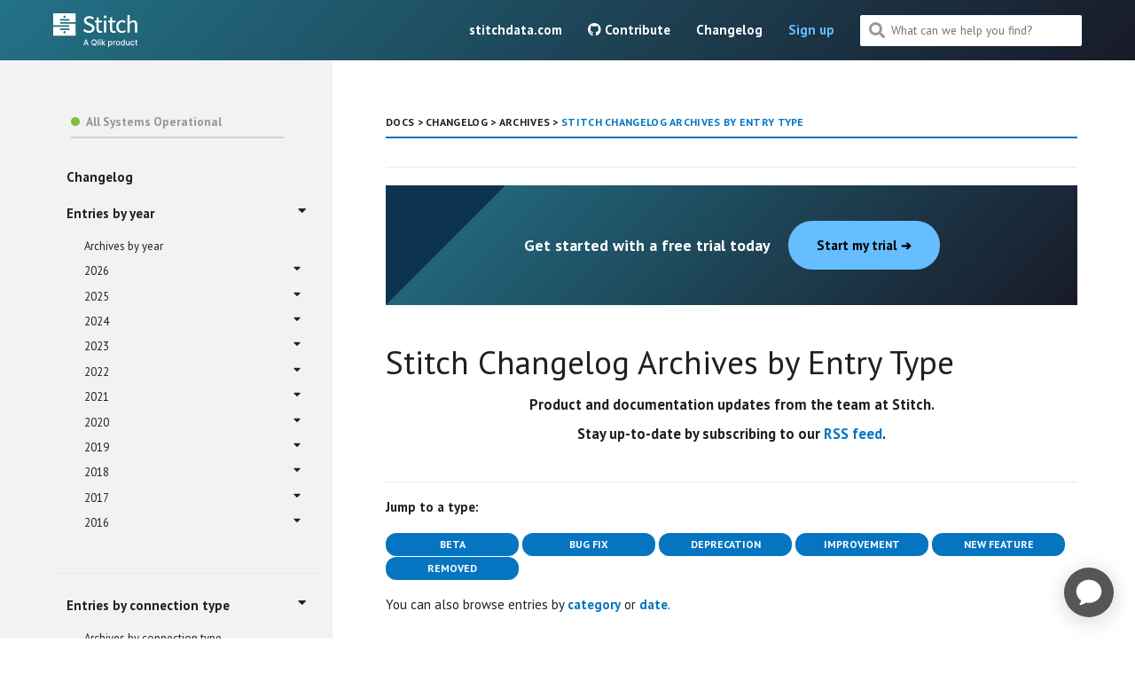

--- FILE ---
content_type: text/html; charset=UTF-8
request_url: https://www.stitchdata.com/docs/changelog/archives/entry-types
body_size: 31556
content:
<!DOCTYPE html>
<head>
    <!-- Google Tag Manager -->
<script>(function(w,d,s,l,i){w[l]=w[l]||[];w[l].push({'gtm.start':
new Date().getTime(),event:'gtm.js'});var f=d.getElementsByTagName(s)[0],
j=d.createElement(s),dl=l!='dataLayer'?'&l='+l:'';j.async=true;j.src=
'https://www.googletagmanager.com/gtm.js?id='+i+dl;f.parentNode.insertBefore(j,f);
})(window,document,'script','dataLayer','GTM-5RLN4P');</script>
<!-- End Google Tag Manager -->

<meta charset="utf-8">
<meta http-equiv="X-UA-Compatible" content="IE=edge">
<meta class="swiftype" name="description" data-type="string" content="Stitch changelog archives by entry type.">
<meta class="swiftype" name="keywords" data-type="string" content=",  ">
<title>Stitch Changelog Archives by Entry Type | Stitch Documentation</title>

<meta property="og:title" content="Stitch Changelog Archives by Entry Type | Stitch Documentation" />
<meta property="og:description" content="Stitch changelog archives by entry type." />
<meta property="og:type" content="website" />
<meta property="og:url" content="/docs" />
<meta property="og:image" content="https://www.stitchdata.com/images/og-site-icon-talend.png" />
<meta property="og:site_name" content="Stitch Docs" />

<meta name="twitter:creator" content="@stitch_data">
<meta name="twitter:card" content="summary" />
<meta name="twitter:site" content="@stitch_data" />
<meta name="twitter:image" content="https://www.stitchdata.com/images/og-site-icon-talend.png" />
<meta name="viewport" content="width=device-width, initial-scale=1.0">

<!-- STYLESHEETS -->
<link rel="stylesheet" type="text/css" href="/docs/css/bootstrap.min.css">
<link rel="stylesheet" href="/docs/css/modern-business.css">
<link rel="stylesheet" href="/docs/css/lavish-bootstrap.css">
<link rel="stylesheet" href="/docs/css/customstyles.css">
<link rel="stylesheet" href="/docs/css/theme-stitch.css">
<link rel="stylesheet" href="/docs/css/docsearch.min.css" />
<link rel="stylesheet" href="/docs/stylesheets/screen.css">
<link rel="stylesheet" href="https://stackpath.bootstrapcdn.com/font-awesome/4.7.0/css/font-awesome.min.css">

<!-- FONT AWESOME -->
<script src="https://kit.fontawesome.com/e0e120b2f0.js"></script>

<!-- JQUERY -->
<script src="https://cdnjs.cloudflare.com/ajax/libs/jquery/2.1.4/jquery.min.js" integrity="sha256-ImQvICV38LovIsvla2zykaCTdEh1Z801Y+DSop91wMU=" crossorigin="anonymous"></script>
<script src="https://cdnjs.cloudflare.com/ajax/libs/jquery-cookie/1.4.1/jquery.cookie.min.js" integrity="sha256-1A78rJEdiWTzco6qdn3igTBv9VupN3Q1ozZNTR4WE/Y=" crossorigin="anonymous"></script>
<script src="/docs/js/jquery.navgoco.min.js"></script>

<!-- FAVICONS  -->
<link rel="/docs/images/apple-touch-icon" sizes="57x57" href="/docs/images/apple-icon-57x57.png">
<link rel="/docs/images/apple-touch-icon" sizes="60x60" href="/docs/images/apple-icon-60x60.png">
<link rel="/docs/images/apple-touch-icon" sizes="72x72" href="/docs/images/apple-icon-72x72.png">
<link rel="/docs/images/apple-touch-icon" sizes="76x76" href="/docs/images/apple-icon-76x76.png">
<link rel="/docs/images/apple-touch-icon" sizes="114x114" href="/docs/images/apple-icon-114x114.png">
<link rel="/docs/images/apple-touch-icon" sizes="120x120" href="/docs/images/apple-icon-120x120.png">
<link rel="/docs/images/apple-touch-icon" sizes="144x144" href="/docs/images/apple-icon-144x144.png">
<link rel="/docs/images/apple-touch-icon" sizes="152x152" href="/docs/images/apple-icon-152x152.png">
<link rel="/docs/images/apple-touch-icon" sizes="180x180" href="/docs/images/apple-icon-180x180.png">
<link rel="icon" type="image/png" sizes="192x192"  href="/docs/images/android-icon-192x192.png">
<link rel="icon" type="image/png" sizes="32x32" href="/docs/images/favicon-32x32.png">
<link rel="icon" type="image/png" sizes="96x96" href="/docs/images/favicon-96x96.png">
<link rel="icon" type="image/png" sizes="16x16" href="/docs/images/favicon-16x16.png">
<meta name="msapplication-TileColor" content="#ffffff">
<meta name="msapplication-TileImage" content="/ms-icon-144x144.png">
<meta name="theme-color" content="#ffffff">

<link rel="stylesheet" href="/docs/css/syntax.css">

<!-- RSS FEED FOR CHANGELOG -->
<link href='/docs/changelog/feed.xml' rel='alternate' type='application/atom+xml'>

<!-- FONTS -->
<link href="https://fonts.googleapis.com/css?family=PT+Sans:400,700&display=swap" rel="stylesheet">

<style type="text/css">
	.js .fouc {display: none !important;}
</style>

<script type="text/javascript">
	document.documentElement.className = 'js';
</script>

  <!-- Initializes tooltips -->
    <script>
      $(function () {
            $('[data-toggle="tooltip"]').tooltip({
              delay: {show: 0, hide: 2000}
            });
        })
    </script>

</head>



<body>

<!-- Google Tag Manager (noscript) -->
<noscript><iframe src="https://www.googletagmanager.com/ns.html?id=GTM-5RLN4P"
height="0" width="0" style="display:none;visibility:hidden"></iframe></noscript>
<!-- End Google Tag Manager (noscript) -->



<!-- Navigation -->

<nav class="stitch-docs-navbar" data-swiftype-index='false'>
    <div class="nav-left">
        <?xml version="1.0" encoding="utf-8"?>
        <!-- Generator: Adobe Illustrator 23.1.1, SVG Export Plug-In . SVG Version: 6.00 Build 0)  -->
        <a href="/docs/">
            <svg id="a" xmlns="http://www.w3.org/2000/svg" version="1.1" viewBox="0 0 300.7 119.9">
                <defs>
                  <style>
                    .cls-1 {
                      fill: #fff;
                      stroke-width: 0px;
                    }
                  </style>
                </defs>
                <path id="b" class="cls-1" d="M25.2,37.2v-5.6h54.4V0H0v42.8h56.8v5.6H0v31.4h79.8v-43H25.2v.4ZM40.6,8.2c2.2,0,4,1.8,4,4s-1.8,4-4,4-4-1.8-4-4,2-4,4-4ZM23.6,20.2h35.4l-1.6,5.6H25l-1.4-5.6ZM40.6,71.4c-2.2,0-4-1.8-4-4s1.8-4,4-4,4,1.8,4,4-2,4-4,4ZM23.6,59.2l1.4-5.6h32.4l1.6,5.6H23.6Z"/>
                <path class="cls-1" d="M107.1,61.2l4.8-5.5c4.1,4.2,9.9,7,15.7,7s11.6-3.6,11.6-8.9-4.1-7.4-9.5-9.7l-8.2-3.6c-5.4-2.3-11.7-6.5-11.7-15s7.8-15.6,18.5-15.6,13,2.9,17.2,7.2l-4.2,5.2c-3.6-3.3-7.7-5.3-13-5.3s-10.3,3.1-10.3,8,4.9,7.3,9.5,9.2l8.1,3.5c6.7,2.9,11.8,6.9,11.8,15.5s-7.6,16.6-19.9,16.6c-8.1,0-15.2-3.3-20.4-8.6h0Z"/>
                <path class="cls-1" d="M154.7,55.1v-22.9h-6.3v-6l6.7-.4.9-11.9h6.6v11.9h11.4v6.4h-11.4v23c0,5.2,1.8,8.1,6.5,8.1s3.4-.6,4.8-1.1l1.5,6c-2.4.8-5.3,1.6-8.2,1.6-9.2,0-12.5-6-12.5-14.7h0Z"/>
                <path class="cls-1" d="M180.2,12.4c0-3,2.3-4.9,5.3-4.9s5.3,2,5.3,4.9-2.3,4.9-5.3,4.9-5.3-2.1-5.3-4.9ZM181.4,25.8h8v42.9h-8V25.8Z"/>
                <path class="cls-1" d="M202.6,55.1v-22.9h-6.3v-6l6.7-.4,1-11.9h6.6v11.9h11.5v6.4h-11.5v23c0,5.2,1.8,8.1,6.5,8.1s3.4-.6,4.8-1.1l1.5,6c-2.4.8-5.3,1.6-8.2,1.6-9.4,0-12.6-6-12.6-14.7h0Z"/>
                <path class="cls-1" d="M225,47.3c0-14.3,9.8-22.6,20.9-22.6s9.5,2.3,12.5,5l-4,5.2c-2.4-2.2-5-3.6-8.2-3.6-7.5,0-13,6.4-13,16s5.2,15.9,12.8,15.9,7.1-1.8,9.8-4.1l3.4,5.3c-3.9,3.5-8.8,5.4-13.9,5.4-11.5,0-20.3-8.3-20.3-22.5h0Z"/>
                <path class="cls-1" d="M265.2,6.1h8v16.9l-.3,8.7c3.9-3.8,8.2-6.9,14.1-6.9,9.1,0,13.1,5.9,13.1,16.8v27.1h-8v-26.1c0-7.8-2.3-11-7.7-11s-7.1,2.1-11.2,6.3v30.8h-8V6.1h0Z"/>
                <path class="cls-1" d="M115.3,93.2l-7.5,20.8h3.3l1.9-5.5h8.1l1.9,5.5h3.3l-7.5-20.8h-3.5ZM114,105.9l3.1-8.9h.2l3.1,8.9s-6.4,0-6.4,0Z"/>
                <path class="cls-1" d="M153.9,109.3c.8-1.6,1.2-3.5,1.2-5.7s-.4-4.1-1.2-5.7-1.9-2.8-3.3-3.7c-1.4-.9-3-1.3-4.8-1.3s-3.4.4-4.8,1.3c-1.4.9-2.5,2.1-3.3,3.7s-1.2,3.5-1.2,5.7.4,4.1,1.2,5.7,1.9,2.8,3.3,3.7c1.4.9,3,1.3,4.8,1.3s2.6-.2,3.7-.7l1.8,2.3h3.2l-2.8-3.7c.9-.7,1.6-1.7,2.2-2.9h0ZM151.2,107.9c-.4.8-.8,1.5-1.4,2l-2-2.6h-3.1l3,3.9c-.6.2-1.2.3-1.9.3-1.2,0-2.3-.3-3.2-.9s-1.7-1.5-2.2-2.6c-.5-1.2-.8-2.6-.8-4.3s.3-3.1.8-4.3,1.3-2,2.2-2.6,2-.9,3.2-.9,2.3.3,3.2.9,1.7,1.5,2.2,2.6.8,2.6.8,4.3-.3,3-.8,4.2h0Z"/>
                <rect class="cls-1" x="158.8" y="93.2" width="3" height="20.8"/>
                <path class="cls-1" d="M167.4,92.4c-.5,0-1,.2-1.4.5-.4.4-.6.8-.6,1.3s.2.9.6,1.3.8.5,1.4.5,1-.2,1.4-.5c.4-.4.6-.8.6-1.3s-.2-.9-.6-1.3c-.4-.3-.8-.5-1.4-.5Z"/>
                <rect class="cls-1" x="165.9" y="98.4" width="3" height="15.6"/>
                <polygon class="cls-1" points="186.2 98.4 182.6 98.4 176.3 105 176.1 105 176.1 93.2 173 93.2 173 114 176.1 114 176.1 108.5 177.6 107 182.9 114 186.6 114 179.9 105.1 186.2 98.4"/>
                <path class="cls-1" d="M207.6,99.2c-1-.6-2.1-1-3.4-1s-1.7.2-2.3.5-1.1.7-1.4,1.1-.6.8-.8,1.1h-.3v-2.5h-3v21.5h3v-8.3h.2c.2.3.4.7.8,1.1.3.4.8.8,1.4,1.1s1.4.5,2.3.5c1.3,0,2.4-.3,3.4-1,1-.6,1.8-1.6,2.3-2.8.6-1.2.8-2.6.8-4.3s-.3-3.1-.8-4.3c-.4-1.2-1.2-2.1-2.2-2.7h0ZM207.3,109c-.3.8-.8,1.5-1.4,2s-1.4.7-2.3.7-1.6-.2-2.2-.7-1.1-1.1-1.4-1.9c-.3-.8-.5-1.8-.5-2.9s.2-2,.5-2.8.8-1.4,1.4-1.9,1.4-.7,2.2-.7,1.7.2,2.3.7,1.1,1.1,1.4,1.9c.3.8.5,1.7.5,2.8-.1,1.1-.2,2-.5,2.8h0Z"/>
                <path class="cls-1" d="M221.3,98.2c-.9,0-1.7.2-2.5.7s-1.2,1.1-1.5,2h-.2v-2.5h-2.9v15.6h3v-9.5c0-.7.2-1.3.5-1.8s.8-.9,1.3-1.2c.6-.3,1.2-.5,1.9-.5s.6,0,.9,0c.3,0,.5,0,.7,0v-2.9c-.1,0-.4,0-.6,0s-.4,0-.6,0h0Z"/>
                <path class="cls-1" d="M235.1,99.2c-1.1-.7-2.4-1-3.8-1s-2.7.3-3.8,1-1.9,1.6-2.5,2.8-.9,2.6-.9,4.2.3,3,.9,4.2,1.4,2.1,2.5,2.8,2.4,1,3.8,1,2.7-.3,3.8-1,1.9-1.6,2.5-2.8.9-2.6.9-4.2-.3-3-.9-4.2-1.5-2.1-2.5-2.8ZM235,109c-.3.8-.8,1.5-1.4,2s-1.4.8-2.4.8-1.7-.2-2.4-.8-1.1-1.2-1.4-2-.5-1.8-.5-2.8.2-1.9.5-2.8c.3-.8.8-1.5,1.4-2s1.4-.8,2.4-.8,1.7.3,2.4.8c.6.5,1.1,1.2,1.4,2s.5,1.8.5,2.8c-.1,1.1-.2,2-.5,2.8Z"/>
                <path class="cls-1" d="M252.4,100.9h-.2c-.2-.3-.4-.7-.8-1.1-.3-.4-.8-.8-1.4-1.1s-1.4-.5-2.3-.5c-1.3,0-2.4.3-3.4,1-1,.6-1.8,1.6-2.3,2.8-.6,1.2-.8,2.6-.8,4.3s.3,3.1.8,4.3c.6,1.2,1.3,2.1,2.3,2.8,1,.6,2.1,1,3.4,1s1.7-.2,2.3-.5,1.1-.7,1.4-1.1c.3-.4.6-.8.8-1.1h.3v2.4h3v-20.9h-3v7.7h-.1ZM252,109.1c-.3.8-.8,1.5-1.4,1.9-.6.5-1.3.7-2.2.7s-1.7-.2-2.3-.7-1.1-1.1-1.4-2c-.3-.8-.5-1.8-.5-2.8s.2-2,.5-2.8.8-1.5,1.4-1.9c.6-.5,1.4-.7,2.3-.7s1.6.2,2.2.7,1.1,1.1,1.4,1.9c.3.8.5,1.8.5,2.8s-.2,2.1-.5,2.9h0Z"/>
                <path class="cls-1" d="M269.7,107.6c0,.9-.2,1.6-.6,2.2s-.8,1-1.4,1.3-1.1.4-1.7.4c-.9,0-1.7-.3-2.3-.9-.6-.6-.9-1.5-.9-2.5v-9.6h-3v9.9c0,1.3.2,2.4.7,3.2.4.9,1,1.5,1.8,2,.8.4,1.7.7,2.7.7s2.2-.3,2.9-.8,1.4-1.2,1.7-2.1h.2v2.7h3v-15.6h-3.1v9.1h0Z"/>
                <path class="cls-1" d="M281.2,101.4c.6-.4,1.4-.7,2.2-.7s1.7.3,2.3.8c.6.5,1,1.2,1.1,1.9h3c-.1-1-.4-2-1-2.8s-1.3-1.4-2.3-1.8c-.9-.4-2-.7-3.2-.7s-2.7.3-3.8,1c-1.1.7-1.9,1.6-2.5,2.9-.6,1.2-.9,2.6-.9,4.2s.3,3,.9,4.2,1.4,2.2,2.5,2.9,2.4,1,3.9,1,2.3-.2,3.2-.7c.9-.5,1.7-1.1,2.2-1.9s.9-1.7,1-2.7h-3c-.1.6-.4,1-.7,1.4s-.7.7-1.2.9-1,.3-1.6.3c-.9,0-1.6-.2-2.2-.7s-1.1-1.1-1.5-1.9c-.3-.8-.5-1.8-.5-2.9s.2-2.1.5-2.9c.5-.7,1-1.3,1.6-1.8Z"/>
                <path class="cls-1" d="M300.1,111.4c-.1,0-.2,0-.4,0s-.4,0-.6,0c-.3,0-.6,0-.9-.2s-.5-.3-.7-.6-.3-.7-.3-1.3v-8.6h3.2v-2.4h-3.2v-3.7h-3v3.7h-2.3v2.4h2.3v9.2c0,.9.2,1.7.6,2.3s1,1.1,1.7,1.4,1.4.4,2.2.4.9,0,1.2,0c.3,0,.6,0,.8-.2l-.6-2.5h0Z"/>
              </svg>
        </a>
    </div>
    <div class="mobile-nav-icon"></div>
    <div id="close" class="mobile-close-out hide"></div>
    <div class="nav-right">
        <ul class="stitch-nav">
            <!-- entries without drop-downs appear here -->
            
                
                    
                        <li>
                            <a href="https://www.stitchdata.com" target="_blank">stitchdata.com</a>
                        </li>
                    
                
                    
                        <li>
                            <a href="https://github.com/stitchdata/docs#stitch-documentation" target="_blank"><i class="fab fa-github" aria-hidden="true"></i> Contribute
</a>
                        </li>
                    
                
                    
                        <li>
                            <a href="/docs/changelog">Changelog</a>
                        </li>
                    
                
            
            <li class="sign-up"><a href="https://app.stitchdata.com/signup">Sign up</a></li>
            <li>
                <!--start search-->
                <div id="search-demo-container">
                    <input type="text" id="search-input" placeholder="What can we help you find?">
                    <div class="img"><i class="fa fa-search"></i></div>
                </div>
            </li>
        </ul>
    </div>
</nav>



<!-- Page Content -->
<div id="main">
    <div class="sidebar-column">
      <div class="sidebar-button"></div>
        
<!-- UI: page/button/section names, menu paths, etc -->


<!-- Simplifies internal links -->


<!-- Stitch -->


<!-- UI Icons -->



<!-- Tooltips and terms -->



<!-- Mapping of Stitch replication/system columns -->



<!-- Rejected Record table details & schema -->



<!-- Stitch IP addresses  -->



        
<!-- UI: page/button/section names, menu paths, etc -->


<!-- Simplifies internal links -->


<!-- Stitch -->


<!-- UI Icons -->



<!-- Tooltips and terms -->



<!-- Mapping of Stitch replication/system columns -->



<!-- Rejected Record table details & schema -->



<!-- Stitch IP addresses  -->


<div class="menu-list">

<ul id="mysidebar" class="nav" data-swiftype-index='false'>
    <!-- Stitch status widget -->
    <a class="status-page" href="http://status.stitchdata.com" target="_blank">
        <span class="color-dot"></span>
        <span class="color-description"></span>
    </a>

    <li>
    	<a href="/docs/changelog">
            <strong>
                Changelog 
            </strong>
        </a>
    </li>

<!-- ENTRIES BY YEAR -->
    
        

    <li class="subfolders">
        <a data-toggle="collapse" href="#archives-by-year--menu" aria-expanded="false" aria-controls="#archives-by-year--menu">
            <strong>
                Entries by year
            </strong>
            <i class="fa fa-caret-down fa-1 pull-right" aria-hidden="true"></i>
        </a>

        <ul class="collapse in" id="archives-by-year--menu">
            <li>
                <a href="/docs/changelog/archives">
                    Archives by year
                </a>
            </li>
            
                <li class="subfolders">
                    <a data-toggle="collapse" href="#2026--menu" aria-expanded="false" aria-controls="2026--menu">
                        2026
                        <i class="fa fa-caret-down fa-1 pull-right" aria-hidden="true"></i>
                    </a>

     <!-- ENTRIES BY MONTH FOR THE YEAR -->
                    
   
                    <ul class="collapse" id="2026--menu"><li>
                                    
                                        

                                    <a href="/docs/changelog/archives#january-2026">
                                        January
                                    </a>
                            </li>
                        
                    </ul>
                </li>
            
                <li class="subfolders">
                    <a data-toggle="collapse" href="#2025--menu" aria-expanded="false" aria-controls="2025--menu">
                        2025
                        <i class="fa fa-caret-down fa-1 pull-right" aria-hidden="true"></i>
                    </a>

     <!-- ENTRIES BY MONTH FOR THE YEAR -->
                    
   
                    <ul class="collapse" id="2025--menu"><li>
                                    
                                        

                                    <a href="/docs/changelog/archives#january-2025">
                                        January
                                    </a>
                            </li>
                        <li>
                                    
                                        

                                    <a href="/docs/changelog/archives#february-2025">
                                        February
                                    </a>
                            </li>
                        <li>
                                    
                                        

                                    <a href="/docs/changelog/archives#march-2025">
                                        March
                                    </a>
                            </li>
                        <li>
                                    
                                        

                                    <a href="/docs/changelog/archives#april-2025">
                                        April
                                    </a>
                            </li>
                        <li>
                                    
                                        

                                    <a href="/docs/changelog/archives#may-2025">
                                        May
                                    </a>
                            </li>
                        <li>
                                    
                                        

                                    <a href="/docs/changelog/archives#june-2025">
                                        June
                                    </a>
                            </li>
                        <li>
                                    
                                        

                                    <a href="/docs/changelog/archives#july-2025">
                                        July
                                    </a>
                            </li>
                        <li>
                                    
                                        

                                    <a href="/docs/changelog/archives#august-2025">
                                        August
                                    </a>
                            </li>
                        <li>
                                    
                                        

                                    <a href="/docs/changelog/archives#september-2025">
                                        September
                                    </a>
                            </li>
                        <li>
                                    
                                        

                                    <a href="/docs/changelog/archives#october-2025">
                                        October
                                    </a>
                            </li>
                        <li>
                                    
                                        

                                    <a href="/docs/changelog/archives#november-2025">
                                        November
                                    </a>
                            </li>
                        <li>
                                    
                                        

                                    <a href="/docs/changelog/archives#december-2025">
                                        December
                                    </a>
                            </li>
                        
                    </ul>
                </li>
            
                <li class="subfolders">
                    <a data-toggle="collapse" href="#2024--menu" aria-expanded="false" aria-controls="2024--menu">
                        2024
                        <i class="fa fa-caret-down fa-1 pull-right" aria-hidden="true"></i>
                    </a>

     <!-- ENTRIES BY MONTH FOR THE YEAR -->
                    
   
                    <ul class="collapse" id="2024--menu"><li>
                                    
                                        

                                    <a href="/docs/changelog/archives#january-2024">
                                        January
                                    </a>
                            </li>
                        <li>
                                    
                                        

                                    <a href="/docs/changelog/archives#february-2024">
                                        February
                                    </a>
                            </li>
                        <li>
                                    
                                        

                                    <a href="/docs/changelog/archives#march-2024">
                                        March
                                    </a>
                            </li>
                        <li>
                                    
                                        

                                    <a href="/docs/changelog/archives#april-2024">
                                        April
                                    </a>
                            </li>
                        <li>
                                    
                                        

                                    <a href="/docs/changelog/archives#may-2024">
                                        May
                                    </a>
                            </li>
                        <li>
                                    
                                        

                                    <a href="/docs/changelog/archives#july-2024">
                                        July
                                    </a>
                            </li>
                        <li>
                                    
                                        

                                    <a href="/docs/changelog/archives#september-2024">
                                        September
                                    </a>
                            </li>
                        <li>
                                    
                                        

                                    <a href="/docs/changelog/archives#october-2024">
                                        October
                                    </a>
                            </li>
                        <li>
                                    
                                        

                                    <a href="/docs/changelog/archives#november-2024">
                                        November
                                    </a>
                            </li>
                        <li>
                                    
                                        

                                    <a href="/docs/changelog/archives#december-2024">
                                        December
                                    </a>
                            </li>
                        
                    </ul>
                </li>
            
                <li class="subfolders">
                    <a data-toggle="collapse" href="#2023--menu" aria-expanded="false" aria-controls="2023--menu">
                        2023
                        <i class="fa fa-caret-down fa-1 pull-right" aria-hidden="true"></i>
                    </a>

     <!-- ENTRIES BY MONTH FOR THE YEAR -->
                    
   
                    <ul class="collapse" id="2023--menu"><li>
                                    
                                        

                                    <a href="/docs/changelog/archives#january-2023">
                                        January
                                    </a>
                            </li>
                        <li>
                                    
                                        

                                    <a href="/docs/changelog/archives#february-2023">
                                        February
                                    </a>
                            </li>
                        <li>
                                    
                                        

                                    <a href="/docs/changelog/archives#march-2023">
                                        March
                                    </a>
                            </li>
                        <li>
                                    
                                        

                                    <a href="/docs/changelog/archives#april-2023">
                                        April
                                    </a>
                            </li>
                        <li>
                                    
                                        

                                    <a href="/docs/changelog/archives#may-2023">
                                        May
                                    </a>
                            </li>
                        <li>
                                    
                                        

                                    <a href="/docs/changelog/archives#june-2023">
                                        June
                                    </a>
                            </li>
                        <li>
                                    
                                        

                                    <a href="/docs/changelog/archives#july-2023">
                                        July
                                    </a>
                            </li>
                        <li>
                                    
                                        

                                    <a href="/docs/changelog/archives#august-2023">
                                        August
                                    </a>
                            </li>
                        <li>
                                    
                                        

                                    <a href="/docs/changelog/archives#september-2023">
                                        September
                                    </a>
                            </li>
                        <li>
                                    
                                        

                                    <a href="/docs/changelog/archives#october-2023">
                                        October
                                    </a>
                            </li>
                        <li>
                                    
                                        

                                    <a href="/docs/changelog/archives#november-2023">
                                        November
                                    </a>
                            </li>
                        <li>
                                    
                                        

                                    <a href="/docs/changelog/archives#december-2023">
                                        December
                                    </a>
                            </li>
                        
                    </ul>
                </li>
            
                <li class="subfolders">
                    <a data-toggle="collapse" href="#2022--menu" aria-expanded="false" aria-controls="2022--menu">
                        2022
                        <i class="fa fa-caret-down fa-1 pull-right" aria-hidden="true"></i>
                    </a>

     <!-- ENTRIES BY MONTH FOR THE YEAR -->
                    
   
                    <ul class="collapse" id="2022--menu"><li>
                                    
                                        

                                    <a href="/docs/changelog/archives#january-2022">
                                        January
                                    </a>
                            </li>
                        <li>
                                    
                                        

                                    <a href="/docs/changelog/archives#february-2022">
                                        February
                                    </a>
                            </li>
                        <li>
                                    
                                        

                                    <a href="/docs/changelog/archives#march-2022">
                                        March
                                    </a>
                            </li>
                        <li>
                                    
                                        

                                    <a href="/docs/changelog/archives#april-2022">
                                        April
                                    </a>
                            </li>
                        <li>
                                    
                                        

                                    <a href="/docs/changelog/archives#may-2022">
                                        May
                                    </a>
                            </li>
                        <li>
                                    
                                        

                                    <a href="/docs/changelog/archives#june-2022">
                                        June
                                    </a>
                            </li>
                        <li>
                                    
                                        

                                    <a href="/docs/changelog/archives#july-2022">
                                        July
                                    </a>
                            </li>
                        <li>
                                    
                                        

                                    <a href="/docs/changelog/archives#august-2022">
                                        August
                                    </a>
                            </li>
                        <li>
                                    
                                        

                                    <a href="/docs/changelog/archives#september-2022">
                                        September
                                    </a>
                            </li>
                        <li>
                                    
                                        

                                    <a href="/docs/changelog/archives#october-2022">
                                        October
                                    </a>
                            </li>
                        <li>
                                    
                                        

                                    <a href="/docs/changelog/archives#november-2022">
                                        November
                                    </a>
                            </li>
                        <li>
                                    
                                        

                                    <a href="/docs/changelog/archives#december-2022">
                                        December
                                    </a>
                            </li>
                        
                    </ul>
                </li>
            
                <li class="subfolders">
                    <a data-toggle="collapse" href="#2021--menu" aria-expanded="false" aria-controls="2021--menu">
                        2021
                        <i class="fa fa-caret-down fa-1 pull-right" aria-hidden="true"></i>
                    </a>

     <!-- ENTRIES BY MONTH FOR THE YEAR -->
                    
   
                    <ul class="collapse" id="2021--menu"><li>
                                    
                                        

                                    <a href="/docs/changelog/archives#february-2021">
                                        February
                                    </a>
                            </li>
                        <li>
                                    
                                        

                                    <a href="/docs/changelog/archives#march-2021">
                                        March
                                    </a>
                            </li>
                        <li>
                                    
                                        

                                    <a href="/docs/changelog/archives#april-2021">
                                        April
                                    </a>
                            </li>
                        <li>
                                    
                                        

                                    <a href="/docs/changelog/archives#may-2021">
                                        May
                                    </a>
                            </li>
                        <li>
                                    
                                        

                                    <a href="/docs/changelog/archives#june-2021">
                                        June
                                    </a>
                            </li>
                        <li>
                                    
                                        

                                    <a href="/docs/changelog/archives#july-2021">
                                        July
                                    </a>
                            </li>
                        <li>
                                    
                                        

                                    <a href="/docs/changelog/archives#august-2021">
                                        August
                                    </a>
                            </li>
                        <li>
                                    
                                        

                                    <a href="/docs/changelog/archives#september-2021">
                                        September
                                    </a>
                            </li>
                        <li>
                                    
                                        

                                    <a href="/docs/changelog/archives#october-2021">
                                        October
                                    </a>
                            </li>
                        <li>
                                    
                                        

                                    <a href="/docs/changelog/archives#november-2021">
                                        November
                                    </a>
                            </li>
                        <li>
                                    
                                        

                                    <a href="/docs/changelog/archives#december-2021">
                                        December
                                    </a>
                            </li>
                        
                    </ul>
                </li>
            
                <li class="subfolders">
                    <a data-toggle="collapse" href="#2020--menu" aria-expanded="false" aria-controls="2020--menu">
                        2020
                        <i class="fa fa-caret-down fa-1 pull-right" aria-hidden="true"></i>
                    </a>

     <!-- ENTRIES BY MONTH FOR THE YEAR -->
                    
   
                    <ul class="collapse" id="2020--menu"><li>
                                    
                                        

                                    <a href="/docs/changelog/archives#january-2020">
                                        January
                                    </a>
                            </li>
                        <li>
                                    
                                        

                                    <a href="/docs/changelog/archives#february-2020">
                                        February
                                    </a>
                            </li>
                        <li>
                                    
                                        

                                    <a href="/docs/changelog/archives#march-2020">
                                        March
                                    </a>
                            </li>
                        <li>
                                    
                                        

                                    <a href="/docs/changelog/archives#april-2020">
                                        April
                                    </a>
                            </li>
                        <li>
                                    
                                        

                                    <a href="/docs/changelog/archives#may-2020">
                                        May
                                    </a>
                            </li>
                        <li>
                                    
                                        

                                    <a href="/docs/changelog/archives#june-2020">
                                        June
                                    </a>
                            </li>
                        <li>
                                    
                                        

                                    <a href="/docs/changelog/archives#july-2020">
                                        July
                                    </a>
                            </li>
                        <li>
                                    
                                        

                                    <a href="/docs/changelog/archives#august-2020">
                                        August
                                    </a>
                            </li>
                        <li>
                                    
                                        

                                    <a href="/docs/changelog/archives#september-2020">
                                        September
                                    </a>
                            </li>
                        <li>
                                    
                                        

                                    <a href="/docs/changelog/archives#october-2020">
                                        October
                                    </a>
                            </li>
                        <li>
                                    
                                        

                                    <a href="/docs/changelog/archives#november-2020">
                                        November
                                    </a>
                            </li>
                        <li>
                                    
                                        

                                    <a href="/docs/changelog/archives#december-2020">
                                        December
                                    </a>
                            </li>
                        
                    </ul>
                </li>
            
                <li class="subfolders">
                    <a data-toggle="collapse" href="#2019--menu" aria-expanded="false" aria-controls="2019--menu">
                        2019
                        <i class="fa fa-caret-down fa-1 pull-right" aria-hidden="true"></i>
                    </a>

     <!-- ENTRIES BY MONTH FOR THE YEAR -->
                    
   
                    <ul class="collapse" id="2019--menu"><li>
                                    
                                        

                                    <a href="/docs/changelog/archives#january-2019">
                                        January
                                    </a>
                            </li>
                        <li>
                                    
                                        

                                    <a href="/docs/changelog/archives#february-2019">
                                        February
                                    </a>
                            </li>
                        <li>
                                    
                                        

                                    <a href="/docs/changelog/archives#march-2019">
                                        March
                                    </a>
                            </li>
                        <li>
                                    
                                        

                                    <a href="/docs/changelog/archives#april-2019">
                                        April
                                    </a>
                            </li>
                        <li>
                                    
                                        

                                    <a href="/docs/changelog/archives#may-2019">
                                        May
                                    </a>
                            </li>
                        <li>
                                    
                                        

                                    <a href="/docs/changelog/archives#june-2019">
                                        June
                                    </a>
                            </li>
                        <li>
                                    
                                        

                                    <a href="/docs/changelog/archives#july-2019">
                                        July
                                    </a>
                            </li>
                        <li>
                                    
                                        

                                    <a href="/docs/changelog/archives#august-2019">
                                        August
                                    </a>
                            </li>
                        <li>
                                    
                                        

                                    <a href="/docs/changelog/archives#september-2019">
                                        September
                                    </a>
                            </li>
                        <li>
                                    
                                        

                                    <a href="/docs/changelog/archives#october-2019">
                                        October
                                    </a>
                            </li>
                        <li>
                                    
                                        

                                    <a href="/docs/changelog/archives#november-2019">
                                        November
                                    </a>
                            </li>
                        <li>
                                    
                                        

                                    <a href="/docs/changelog/archives#december-2019">
                                        December
                                    </a>
                            </li>
                        
                    </ul>
                </li>
            
                <li class="subfolders">
                    <a data-toggle="collapse" href="#2018--menu" aria-expanded="false" aria-controls="2018--menu">
                        2018
                        <i class="fa fa-caret-down fa-1 pull-right" aria-hidden="true"></i>
                    </a>

     <!-- ENTRIES BY MONTH FOR THE YEAR -->
                    
   
                    <ul class="collapse" id="2018--menu"><li>
                                    
                                        

                                    <a href="/docs/changelog/archives#january-2018">
                                        January
                                    </a>
                            </li>
                        <li>
                                    
                                        

                                    <a href="/docs/changelog/archives#february-2018">
                                        February
                                    </a>
                            </li>
                        <li>
                                    
                                        

                                    <a href="/docs/changelog/archives#march-2018">
                                        March
                                    </a>
                            </li>
                        <li>
                                    
                                        

                                    <a href="/docs/changelog/archives#april-2018">
                                        April
                                    </a>
                            </li>
                        <li>
                                    
                                        

                                    <a href="/docs/changelog/archives#may-2018">
                                        May
                                    </a>
                            </li>
                        <li>
                                    
                                        

                                    <a href="/docs/changelog/archives#june-2018">
                                        June
                                    </a>
                            </li>
                        <li>
                                    
                                        

                                    <a href="/docs/changelog/archives#july-2018">
                                        July
                                    </a>
                            </li>
                        <li>
                                    
                                        

                                    <a href="/docs/changelog/archives#august-2018">
                                        August
                                    </a>
                            </li>
                        <li>
                                    
                                        

                                    <a href="/docs/changelog/archives#september-2018">
                                        September
                                    </a>
                            </li>
                        <li>
                                    
                                        

                                    <a href="/docs/changelog/archives#october-2018">
                                        October
                                    </a>
                            </li>
                        <li>
                                    
                                        

                                    <a href="/docs/changelog/archives#november-2018">
                                        November
                                    </a>
                            </li>
                        <li>
                                    
                                        

                                    <a href="/docs/changelog/archives#december-2018">
                                        December
                                    </a>
                            </li>
                        
                    </ul>
                </li>
            
                <li class="subfolders">
                    <a data-toggle="collapse" href="#2017--menu" aria-expanded="false" aria-controls="2017--menu">
                        2017
                        <i class="fa fa-caret-down fa-1 pull-right" aria-hidden="true"></i>
                    </a>

     <!-- ENTRIES BY MONTH FOR THE YEAR -->
                    
   
                    <ul class="collapse" id="2017--menu"><li>
                                    
                                        

                                    <a href="/docs/changelog/archives#january-2017">
                                        January
                                    </a>
                            </li>
                        <li>
                                    
                                        

                                    <a href="/docs/changelog/archives#february-2017">
                                        February
                                    </a>
                            </li>
                        <li>
                                    
                                        

                                    <a href="/docs/changelog/archives#march-2017">
                                        March
                                    </a>
                            </li>
                        <li>
                                    
                                        

                                    <a href="/docs/changelog/archives#april-2017">
                                        April
                                    </a>
                            </li>
                        <li>
                                    
                                        

                                    <a href="/docs/changelog/archives#may-2017">
                                        May
                                    </a>
                            </li>
                        <li>
                                    
                                        

                                    <a href="/docs/changelog/archives#june-2017">
                                        June
                                    </a>
                            </li>
                        <li>
                                    
                                        

                                    <a href="/docs/changelog/archives#july-2017">
                                        July
                                    </a>
                            </li>
                        <li>
                                    
                                        

                                    <a href="/docs/changelog/archives#august-2017">
                                        August
                                    </a>
                            </li>
                        <li>
                                    
                                        

                                    <a href="/docs/changelog/archives#september-2017">
                                        September
                                    </a>
                            </li>
                        <li>
                                    
                                        

                                    <a href="/docs/changelog/archives#october-2017">
                                        October
                                    </a>
                            </li>
                        <li>
                                    
                                        

                                    <a href="/docs/changelog/archives#november-2017">
                                        November
                                    </a>
                            </li>
                        <li>
                                    
                                        

                                    <a href="/docs/changelog/archives#december-2017">
                                        December
                                    </a>
                            </li>
                        
                    </ul>
                </li>
            
                <li class="subfolders">
                    <a data-toggle="collapse" href="#2016--menu" aria-expanded="false" aria-controls="2016--menu">
                        2016
                        <i class="fa fa-caret-down fa-1 pull-right" aria-hidden="true"></i>
                    </a>

     <!-- ENTRIES BY MONTH FOR THE YEAR -->
                    
   
                    <ul class="collapse" id="2016--menu"><li>
                                    
                                        

                                    <a href="/docs/changelog/archives#august-2016">
                                        August
                                    </a>
                            </li>
                        <li>
                                    
                                        

                                    <a href="/docs/changelog/archives#september-2016">
                                        September
                                    </a>
                            </li>
                        <li>
                                    
                                        

                                    <a href="/docs/changelog/archives#october-2016">
                                        October
                                    </a>
                            </li>
                        <li>
                                    
                                        

                                    <a href="/docs/changelog/archives#november-2016">
                                        November
                                    </a>
                            </li>
                        <li>
                                    
                                        

                                    <a href="/docs/changelog/archives#december-2016">
                                        December
                                    </a>
                            </li>
                        
                    </ul>
                </li>
            
        </ul>
    </li>

    <hr>
<!-- END ENTRIES BY YEAR -->

<!-- ENTRIES BY CONNECTION TYPE -->
    <li class="subfolders">
        <a data-toggle="collapse" href="#archives-by-connection-type--menu" aria-expanded="false" aria-controls="#archives-by-connection-type--menu">
            <strong>
                Entries by connection type
            </strong>
            <i class="fa fa-caret-down fa-1 pull-right" aria-hidden="true"></i>
        </a>

        <ul class="collapse in" id="archives-by-connection-type--menu">
            <li>
                <a href="/docs/changelog/archives/connection-type">
                    Archives by connection type
                </a>
            </li>

    <!-- TODO: Add destinations in once we have at least one destination changelog -->
            

            
                

                <li class="subfolders">
                    <a data-toggle="collapse" href="#integrations--menu" aria-expanded="false" aria-controls="integrations--menu">
                        Integrations
                        <i class="fa fa-caret-down fa-1 pull-right" aria-hidden="true"></i>
                    </a>

                    <ul class="collapse" id="integrations--menu"><li>
                                <a href="/docs/integrations/saas/facebook-ads/changelog">
                                    Facebook Ads
                                </a>
                            </li>
                        <li>
                                <a href="/docs/integrations/saas/google-analytics/changelog">
                                    Google Analytics
                                </a>
                            </li>
                        <li>
                                <a href="/docs/integrations/databases/mongodb/changelog">
                                    MongoDB
                                </a>
                            </li>
                        <li>
                                <a href="/docs/integrations/databases/mysql/changelog">
                                    MySQL
                                </a>
                            </li>
                        <li>
                                <a href="/docs/integrations/databases/postgresql/changelog">
                                    PostgreSQL
                                </a>
                            </li>
                        <li>
                                <a href="/docs/integrations/saas/salesforce/changelog">
                                    Salesforce
                                </a>
                            </li>
                        
                    </ul>
                </li>
            
        </ul>
    </li>
<!-- END ENTRIES BY CONNECTION TYPE -->

<hr>

<!-- ENTRIES BY TAXONOMY - TYPE AND CATEGORY -->
    

    
        

        

        <li class="subfolders">
            <a data-toggle="collapse" href="#entry-type--menu" aria-expanded="false" aria-controls="#entry-type--menu">
                <strong>
                    Entries by type
                </strong>
                <i class="fa fa-caret-down fa-1 pull-right" aria-hidden="true"></i>
            </a>

            <ul class="collapse in" id="entry-type--menu">
                <li>
                    <a href="/docs/changelog/archives/entry-types">
                        Archives by type
                    </a>
                </li>

                
                    <li>
                        <a href="/docs/changelog/archives/entry-types#beta">Beta</a>
                    </li>
                
                    <li>
                        <a href="/docs/changelog/archives/entry-types#bug-fix">Bug fix</a>
                    </li>
                
                    <li>
                        <a href="/docs/changelog/archives/entry-types#deprecation">Deprecation</a>
                    </li>
                
                    <li>
                        <a href="/docs/changelog/archives/entry-types#improvement">Improvement</a>
                    </li>
                
                    <li>
                        <a href="/docs/changelog/archives/entry-types#new-feature">New feature</a>
                    </li>
                
                    <li>
                        <a href="/docs/changelog/archives/entry-types#removed">Removed</a>
                    </li>
                
            </ul>
        </li>

        
            <hr>
        
    
        

        

        <li class="subfolders">
            <a data-toggle="collapse" href="#entry-category--menu" aria-expanded="false" aria-controls="#entry-category--menu">
                <strong>
                    Entries by category
                </strong>
                <i class="fa fa-caret-down fa-1 pull-right" aria-hidden="true"></i>
            </a>

            <ul class="collapse in" id="entry-category--menu">
                <li>
                    <a href="/docs/changelog/archives/entry-categories">
                        Archives by category
                    </a>
                </li>

                
                    <li>
                        <a href="/docs/changelog/archives/entry-categories#account">Account</a>
                    </li>
                
                    <li>
                        <a href="/docs/changelog/archives/entry-categories#app">App / UI</a>
                    </li>
                
                    <li>
                        <a href="/docs/changelog/archives/entry-categories#connect-api">Connect API</a>
                    </li>
                
                    <li>
                        <a href="/docs/changelog/archives/entry-categories#destination">Destination</a>
                    </li>
                
                    <li>
                        <a href="/docs/changelog/archives/entry-categories#documentation">Documentation</a>
                    </li>
                
                    <li>
                        <a href="/docs/changelog/archives/entry-categories#integration">Integration</a>
                    </li>
                
                    <li>
                        <a href="/docs/changelog/archives/entry-categories#notifications">Notifications</a>
                    </li>
                
                    <li>
                        <a href="/docs/changelog/archives/entry-categories#replication">Replication</a>
                    </li>
                
                    <li>
                        <a href="/docs/changelog/archives/entry-categories#security">Security</a>
                    </li>
                
            </ul>
        </li>

        
    
    
<!-- END ENTRIES BY TAXONOMY -->

</ul>
</div>
    
    </div>
    <div class="content-column">

        <div class="article">
          
            <div class="breadbox">
                <div class="breadcrumb-container" data-swiftype-index='false'>
                    <div id="breadcrumb-menu" class="menu-left">
                        <!-- Credit to JoostS for this code: https://stackoverflow.com/questions/9612235/what-are-some-good-ways-to-implement-breadcrumbs-on-a-jekyll-site -->




<a href="/docs">DOCS</a>

  
    > <a href="/docs/changelog/">CHANGELOG</a>
  

  
    > <a href="/docs/changelog/archives/">ARCHIVES</a>
  

  
    > <strong>STITCH CHANGELOG ARCHIVES BY ENTRY TYPE</strong>
  


                    </div>

                    

                    
                </div>
            </div>
          

          <hr class="footer-cta">
<div class="footer-signup-cta" data-swiftype-index='false'>
    <div class="wrapper">
        <div>
            <p>Get started with a free trial today</p>
        </div>
        <div>
            <a href="https://app.stitchdata.com/signup" class="btn-default btn-default--yellow">
                Start my trial <span class="arrow"></span>
            </a>
        </div>     
    </div>
</div>

<div class="post-header">
    <h1 class="post-title-main">Stitch Changelog Archives by Entry Type</h1>
</div>


<!-- UI: page/button/section names, menu paths, etc -->


<!-- Simplifies internal links -->


<!-- Stitch -->


<!-- UI Icons -->



<!-- Tooltips and terms -->



<!-- Mapping of Stitch replication/system columns -->



<!-- Rejected Record table details & schema -->



<!-- Stitch IP addresses  -->


<div class="post-content">


	<center>
		<span class="h5">
			
<p>Product and documentation updates from the team at Stitch.</p>

<p>Stay up-to-date by subscribing to our <a href="/docs/changelog/feed.xml">RSS feed</a>.</p>

		</span>
	</center>

	<hr>

	
			
					<!-- This formats a list of changelog entries by either entry type or category for the changelog (/docs/changelog/archives/entry-categories or entry-types) -->

<!-- Get the link for archives by date, which is used in category and type --><!-- Depending on the archive type, get the link to the other archive type and assign a variable to the correct frontmatter parameter. -->


<!-- Assign a variable to the data file containing the data for the archive type -->



<!-- A list of all archive type items (ex: categories) at the top of the page -->
<p>
	<strong>Jump to a type:</strong>
</p>


	
	

	<a href="#beta">
  <button type="button" class="btn btn-primary btn-sm">BETA</button>
</a>


	
	

	<a href="#bug-fix">
  <button type="button" class="btn btn-primary btn-sm">BUG FIX</button>
</a>


	
	

	<a href="#deprecation">
  <button type="button" class="btn btn-primary btn-sm">DEPRECATION</button>
</a>


	
	

	<a href="#improvement">
  <button type="button" class="btn btn-primary btn-sm">IMPROVEMENT</button>
</a>


	
	

	<a href="#new-feature">
  <button type="button" class="btn btn-primary btn-sm">NEW FEATURE</button>
</a>


	
	

	<a href="#removed">
  <button type="button" class="btn btn-primary btn-sm">REMOVED</button>
</a>



<p></p>
<p>
	You can also browse entries by 
			<a href="/docs/changelog/archives/entry-categories">category</a>
		 or <a href="/docs/changelog/archives">date</a>.
</p>

<hr>

<!-- Sections for each taxonomy item. -->

	<h2 id="beta">
		Beta
	</h2>

	<!-- Get all the changelog entries, then group them by the variable assigned in the page.archive-type CASE statement. EX: `taxonomy-data = "entry-type"` -->
	
		

	<!-- Get the number of entries for the taxonomy-item, and conditionally
		display either a list of entries or a "nothing here yet" message. -->
	
		<ul>
			
				<li>
					
<p><a href="/docs/changelog#2023-09-28-outreach-v1-update-leaving-beta">Outreach (v1) update: Leaving beta!</a>
<br />
September 28, 2023</p>

				</li>
			
				<li>
					
<p><a href="/docs/changelog#2023-09-20-google-analytics-4-v1-update-leaving-beta">Google Analytics 4 (v1) update: Leaving beta!</a>
<br />
September 20, 2023</p>

				</li>
			
				<li>
					
<p><a href="/docs/changelog#2023-07-26-pendo-v1-update-leaving-beta">Pendo (v1) update: Leaving beta!</a>
<br />
July 26, 2023</p>

				</li>
			
				<li>
					
<p><a href="/docs/changelog#2022-01-14-google-cloudsql-mysql-integration-new-version-v2-now-in-beta">Google CloudSQL MySQL integration: New version (v2) now in beta</a>
<br />
January 14, 2022</p>

				</li>
			
				<li>
					
<p><a href="/docs/changelog#2022-01-14-amazon-aurora-mysql-rds-integration-new-version-v2-now-in-beta">Amazon Aurora MySQL RDS integration: New version (v2) now in beta</a>
<br />
January 14, 2022</p>

				</li>
			
				<li>
					
<p><a href="/docs/changelog#2022-01-11-mariadb-integration-new-version-v2-now-in-beta">MariaDB integration: New version (v2) now in beta</a>
<br />
January 11, 2022</p>

				</li>
			
				<li>
					
<p><a href="/docs/changelog#2021-07-07-databricks-delta-v1-update-leaving-beta">Databricks Delta (v1) update: Leaving beta!</a>
<br />
July  7, 2021</p>

				</li>
			
				<li>
					
<p><a href="/docs/changelog#2021-04-19-mysql-integration-new-version-v2-now-in-beta">MySQL integration: New version (v2) now in beta</a>
<br />
April 19, 2021</p>

				</li>
			
				<li>
					
<p><a href="/docs/changelog#2021-03-05-postgresql-integration-new-version-v2-now-in-beta">PostgreSQL integration: New version (v2) now in beta</a>
<br />
March  5, 2021</p>

				</li>
			
				<li>
					
<p><a href="/docs/changelog#2020-09-02-integrations-leaving-beta">Integrations leaving beta</a>
<br />
September  2, 2020</p>

				</li>
			
				<li>
					
<p><a href="/docs/changelog#2020-08-03-new-integrations-in-open-beta">New integrations in open beta</a>
<br />
August  3, 2020</p>

				</li>
			
				<li>
					
<p><a href="/docs/changelog#2020-07-20-new-integrations-in-open-beta">New integrations in open beta</a>
<br />
July 20, 2020</p>

				</li>
			
				<li>
					
<p><a href="/docs/changelog#2020-03-30-new-version-v1-of-google-analytics-integration-in-open-beta">New version (v1) of Google Analytics integration in open beta!</a>
<br />
March 30, 2020</p>

				</li>
			
				<li>
					
<p><a href="/docs/changelog#2020-03-16-databricks-delta-lake-destination-in-open-beta">Databricks Delta Lake destination in open beta</a>
<br />
March 16, 2020</p>

				</li>
			
				<li>
					
<p><a href="/docs/changelog#2019-11-19-google-bigquery-destination-in-open-beta">Google BigQuery destination in open beta</a>
<br />
November 19, 2019</p>

				</li>
			
				<li>
					
<p><a href="/docs/changelog#2019-02-07-microsoft-azure-sql-data-warehouse-destination-leaving-open-beta">Microsoft Azure SQL Data Warehouse destination leaving open beta</a>
<br />
February  7, 2019</p>

				</li>
			
				<li>
					
<p><a href="/docs/changelog#2018-12-04-microsoft-azure-sql-data-warehouse-v1-destination-now-in-open-beta">Microsoft Azure SQL Data Warehouse (v1) destination now in open beta!</a>
<br />
December  4, 2018</p>

				</li>
			
				<li>
					
<p><a href="/docs/changelog#2018-06-12-amazon-s3-v1-destination-leaving-open-beta">Amazon S3 (v1) destination leaving open beta</a>
<br />
June 12, 2018</p>

				</li>
			
				<li>
					
<p><a href="/docs/changelog#2018-05-16-amazon-s3-v1-destination-now-in-open-beta">Amazon S3 (v1) destination now in open beta</a>
<br />
May 16, 2018</p>

				</li>
			
				<li>
					
<p><a href="/docs/changelog#2017-10-02-google-bigquery-v1-destination-leaving-open-beta">Google BigQuery (v1) destination leaving open beta</a>
<br />
October  2, 2017</p>

				</li>
			
				<li>
					
<p><a href="/docs/changelog#2017-08-10-snowflake-v1-destination-leaving-open-beta">Snowflake (v1) destination leaving open beta</a>
<br />
August 10, 2017</p>

				</li>
			
				<li>
					
<p><a href="/docs/changelog#2017-07-20-lots-of-integrations-leaving-beta">Lots of integrations leaving beta</a>
<br />
July 20, 2017</p>

				</li>
			
				<li>
					
<p><a href="/docs/changelog#2017-04-28-postgresql-v1-destination-leaving-open-beta">PostgreSQL (v1) destination leaving open beta</a>
<br />
April 28, 2017</p>

				</li>
			
				<li>
					
<p><a href="/docs/changelog#2016-11-03-google-bigquery-v1-and-postgresql-v1-destinations-now-in-open-beta">Google BigQuery (v1) and PostgreSQL (v1) destinations now in open beta!</a>
<br />
November  3, 2016</p>

				</li>
			
				<li>
					
<p><a href="/docs/changelog#2016-10-11-postgresql-destination-v1-in-closed-beta">PostgreSQL destination (v1) in closed beta</a>
<br />
October 11, 2016</p>

				</li>
			
				<li>
					
<p><a href="/docs/changelog#2016-09-29-close-io-integration-now-in-open-beta">Close.io integration now in open beta</a>
<br />
September 29, 2016</p>

				</li>
			
				<li>
					
<p><a href="/docs/changelog#2016-09-23-google-bigquery-v1-destination-in-closed-beta">Google BigQuery (v1) destination in closed beta</a>
<br />
September 23, 2016</p>

				</li>
			
		</ul>
	

	<a href="#">Back to top</a>

	
		<hr>
	


	<h2 id="bug-fix">
		Bug fix
	</h2>

	<!-- Get all the changelog entries, then group them by the variable assigned in the page.archive-type CASE statement. EX: `taxonomy-data = "entry-type"` -->
	
		

	<!-- Get the number of entries for the taxonomy-item, and conditionally
		display either a list of entries or a "nothing here yet" message. -->
	
		<ul>
			
				<li>
					
<p><a href="/docs/changelog#2025-12-30-salesforce-marketing-cloud-v1-schema-enhancements-and-bug-fixes">Salesforce Marketing Cloud (v1): Schema enhancements and bug fixes</a>
<br />
December 30, 2025</p>

				</li>
			
				<li>
					
<p><a href="/docs/changelog#2025-12-10-salesforce-v2-fix-forced-replication-method">Salesforce (v2): Fix forced-replication-method</a>
<br />
December 10, 2025</p>

				</li>
			
				<li>
					
<p><a href="/docs/changelog#2025-12-03-asana-v2-fix-libraries">Asana (v2): Fix libraries</a>
<br />
December  3, 2025</p>

				</li>
			
				<li>
					
<p><a href="/docs/changelog#2025-07-10-pipedrive-v1-fix-datetime-conversion-and-nonetype-error">Pipedrive (v1): Fix datetime conversion and nonetype error</a>
<br />
July 10, 2025</p>

				</li>
			
				<li>
					
<p><a href="/docs/changelog#2025-05-29-shopify-v3-fix-keyerror-for-abandoned-checkouts">Shopify (v3): Fix KeyError for abandoned checkouts</a>
<br />
May 29, 2025</p>

				</li>
			
				<li>
					
<p><a href="/docs/changelog#2025-05-06-outreach-v1-fix-the-error-only-data-or-links-expected-in-relationships">Outreach (v1): Fix the error: Only <code class="language-plaintext highlighter-rouge">data</code> or <code class="language-plaintext highlighter-rouge">links</code> expected in relationships</a>
<br />
May  6, 2025</p>

				</li>
			
				<li>
					
<p><a href="/docs/changelog#2025-04-28-microsoft-sql-server-v1-add-a-retry-for-deadlock-error">Microsoft SQL Server (v1): Add a retry for deadlock error</a>
<br />
April 28, 2025</p>

				</li>
			
				<li>
					
<p><a href="/docs/changelog#2025-04-28-intercom-v2-fix-some-errors">Intercom (v2): Fix some errors</a>
<br />
April 28, 2025</p>

				</li>
			
				<li>
					
<p><a href="/docs/changelog#2025-04-16-zendesk-support-v2-fix-incremental-extraction-issue-for-macros">Zendesk Support (v2): Fix incremental extraction issue for macros</a>
<br />
April 16, 2025</p>

				</li>
			
				<li>
					
<p><a href="/docs/changelog#2025-04-04-shopify-v3-fix-schema-orders">Shopify (v3): Fix schema orders</a>
<br />
April  4, 2025</p>

				</li>
			
				<li>
					
<p><a href="/docs/changelog#2025-02-25-pipedrive-v1-fix-the-organizations-stream-schema">Pipedrive (v1): Fix the organizations stream schema</a>
<br />
February 25, 2025</p>

				</li>
			
				<li>
					
<p><a href="/docs/changelog#2025-02-20-hubspot-v3-fixed-unselected-fields">HubSpot (v3): Fixed unselected fields</a>
<br />
February 20, 2025</p>

				</li>
			
				<li>
					
<p><a href="/docs/changelog#2025-01-27-shopify-v1-bug-fix-fix-for-graphql">Shopify (v1) bug fix: Fix for GraphQL</a>
<br />
January 27, 2025</p>

				</li>
			
				<li>
					
<p><a href="/docs/changelog#2025-01-23-square-v2-bug-fix-list-object-has-no-startswith-attribute">Square (v2) bug fix: ‘list’ object has no ‘startswith’ attribute</a>
<br />
January 23, 2025</p>

				</li>
			
				<li>
					
<p><a href="/docs/changelog#2025-01-20-recharge-v2-bug-fix-multiple-fixes">Recharge (v2) bug fix: Multiple fixes</a>
<br />
January 20, 2025</p>

				</li>
			
				<li>
					
<p><a href="/docs/changelog#2025-01-16-zendesk-chat-v2-bug-fix-timezone-issue">Zendesk Chat (v2) bug fix: Timezone issue</a>
<br />
January 16, 2025</p>

				</li>
			
				<li>
					
<p><a href="/docs/changelog#2025-01-06-google-analytics-4-v1-metrics-and-data-incompatibility">Google Analytics 4 (v1): Metrics and data incompatibility</a>
<br />
January  6, 2025</p>

				</li>
			
				<li>
					
<p><a href="/docs/changelog#2024-12-10-sendgrid-core-v1-modulenotfound-error">SendGrid Core (v1): ModuleNotFound error</a>
<br />
December 10, 2024</p>

				</li>
			
				<li>
					
<p><a href="/docs/changelog#2024-12-04-google-analytics-360-v1-bug-fix-compatibility">Google Analytics 360 (v1) bug fix: Compatibility</a>
<br />
December  4, 2024</p>

				</li>
			
				<li>
					
<p><a href="/docs/changelog#2024-11-27-zendesk-support-v2-bug-fixes-rate-limit-and-retry-for-5xx-errors">Zendesk Support (v2) bug fixes: Rate limit and retry for 5xx errors</a>
<br />
November 27, 2024</p>

				</li>
			
				<li>
					
<p><a href="/docs/changelog#2024-11-20-dixa-v1-bug-fix-chunk-length">Dixa (v1) bug fix: Chunk length</a>
<br />
November 20, 2024</p>

				</li>
			
				<li>
					
<p><a href="/docs/changelog#2024-11-20-amazon-s3-csv-v1-bug-fix-missing-documents">Amazon S3 CSV (v1) bug fix: Missing documents</a>
<br />
November 20, 2024</p>

				</li>
			
				<li>
					
<p><a href="/docs/changelog#2024-11-04-square-v2-bug-fix-removed-invalid-singer-decimal-formats">Square (v2) bug fix: Removed invalid <code class="language-plaintext highlighter-rouge">singer-decimal</code> formats</a>
<br />
November  4, 2024</p>

				</li>
			
				<li>
					
<p><a href="/docs/changelog#2024-05-13-mambu-v4-bug-fix-date-windowing-pagination-use">Mambu (v4) bug fix: Date windowing pagination use</a>
<br />
May 13, 2024</p>

				</li>
			
				<li>
					
<p><a href="/docs/changelog#2024-05-08-intercom-v2-bug-fix-conversations-stream-bookmarking">Intercom (v2) bug fix: Conversations stream bookmarking</a>
<br />
May  8, 2024</p>

				</li>
			
				<li>
					
<p><a href="/docs/changelog#2024-05-08-intercom-v2-bug-fix-conversations-schema-update">Intercom (v2) bug fix: Conversations schema update</a>
<br />
May  8, 2024</p>

				</li>
			
				<li>
					
<p><a href="/docs/changelog#2024-04-15-facebook-ads-v1-bug-fix-summary-param-error">Facebook Ads (v1) bug fix: Summary param error</a>
<br />
April 15, 2024</p>

				</li>
			
				<li>
					
<p><a href="/docs/changelog#2024-04-01-google-analytics-v1-bug-fix-new-supported-data-type">Google Analytics (v1) bug fix: New supported data type</a>
<br />
April  1, 2024</p>

				</li>
			
				<li>
					
<p><a href="/docs/changelog#2024-03-12-salesforce-v2-bug-fix-pk-chunking-condition-fix">Salesforce (v2) bug fix: Pk chunking condition fix</a>
<br />
March 12, 2024</p>

				</li>
			
				<li>
					
<p><a href="/docs/changelog#2024-03-11-github-v2-fix-remove-uri-format-from-the-events-url-field">GitHub (v2) fix: remove uri format from the events url field</a>
<br />
March 11, 2024</p>

				</li>
			
				<li>
					
<p><a href="/docs/changelog#2024-02-07-amazon-s3-csv-v1-bug-fix-missing-type-information-in-json-schema">Amazon S3 CSV (v1) bug fix: Missing type information in JSON schema</a>
<br />
February  7, 2024</p>

				</li>
			
				<li>
					
<p><a href="/docs/changelog#2024-01-23-hubspot-v2-bug-fix-retrieval-of-contacts-to-company">Hubspot (v2) bug fix: Retrieval of contacts to company</a>
<br />
January 23, 2024</p>

				</li>
			
				<li>
					
<p><a href="/docs/changelog#2024-01-11-mongodb-v3-bug-fix-session-timeout">MongoDB (v3) bug fix: Session timeout</a>
<br />
January 11, 2024</p>

				</li>
			
				<li>
					
<p><a href="/docs/changelog#2023-12-13-surveymonkey-v2-bug-fix-heading-field-in-simplified-responses-stream">SurveyMonkey (v2) bug fix: heading field in simplified_responses stream</a>
<br />
December 13, 2023</p>

				</li>
			
				<li>
					
<p><a href="/docs/changelog#2023-11-15-snapchat-ads-v1-bug-fix-datetime-conversion-issue">Snapchat Ads (v1) bug fix: Datetime conversion issue </a>
<br />
November 15, 2023</p>

				</li>
			
				<li>
					
<p><a href="/docs/changelog#2023-11-06-intercom-v2-bug-fix-add-retry-logic-for-json-decode-errors">Intercom (v2) bug fix: Add retry logic for JSON decode errors</a>
<br />
November  6, 2023</p>

				</li>
			
				<li>
					
<p><a href="/docs/changelog#2023-10-31-chargebee-v1-bug-fix-update-tax-rate-field-type">Chargebee (v1) bug fix: Update tax_rate field type</a>
<br />
October 31, 2023</p>

				</li>
			
				<li>
					
<p><a href="/docs/changelog#2023-10-10-outreach-v1-fix-issue-with-attribute">Outreach (v1): Fix issue with attribute</a>
<br />
October 10, 2023</p>

				</li>
			
				<li>
					
<p><a href="/docs/changelog#2023-10-05-mongodb-v3-bug-fix-ssl-issue">MongoDB (v3) bug fix: SSL issue</a>
<br />
October  5, 2023</p>

				</li>
			
				<li>
					
<p><a href="/docs/changelog#2023-09-21-marketo-v2-bug-fix-max-api-calls-issue">Marketo (v2) bug fix: Max API calls issue</a>
<br />
September 21, 2023</p>

				</li>
			
				<li>
					
<p><a href="/docs/changelog#2023-08-14-google-analytics-4-v1-bug-fix-field-updates-for-e-commerce-reports">Google Analytics 4 (v1) bug fix: Field updates for e-commerce reports</a>
<br />
August 14, 2023</p>

				</li>
			
				<li>
					
<p><a href="/docs/changelog#2023-08-02-pendo-v1-bug-fix-set-maximum-record-limit">Pendo (v1) bug fix: Set maximum record limit</a>
<br />
August  2, 2023</p>

				</li>
			
				<li>
					
<p><a href="/docs/changelog#2023-08-02-mixpanel-v1-bug-fix-add-retries-for-chunkedencodingerror">Mixpanel (v1) bug fix: Add retries for ChunkedEncodingError</a>
<br />
August  2, 2023</p>

				</li>
			
				<li>
					
<p><a href="/docs/changelog#2023-07-20-shopify-v1-bug-fix-add-retries-for-404-error">Shopify (v1) bug fix: Add retries for 404 error</a>
<br />
July 20, 2023</p>

				</li>
			
				<li>
					
<p><a href="/docs/changelog#2023-07-18-mailchimp-v1-bug-fix-update-email-activity-date-window-validation">MailChimp (v1) bug fix: Update email_activity_date_window validation</a>
<br />
July 18, 2023</p>

				</li>
			
				<li>
					
<p><a href="/docs/changelog#2023-07-17-chargify-v1-bug-fix-update-subscriptions-schema">Chargify (v1) bug fix: Update subscriptions schema</a>
<br />
July 17, 2023</p>

				</li>
			
				<li>
					
<p><a href="/docs/changelog#2023-06-22-tiktok-ads-v0-bug-fix-sync-records-from-start-date">TikTok Ads (v0) bug fix: Sync records from start date</a>
<br />
June 22, 2023</p>

				</li>
			
				<li>
					
<p><a href="/docs/changelog#2023-06-20-shopify-v1-bug-fix-backoff-for-connectionreseterror">Shopify (v1) bug fix: Backoff for ConnectionResetError</a>
<br />
June 20, 2023</p>

				</li>
			
				<li>
					
<p><a href="/docs/changelog#2023-06-08-tiktok-ads-v0-bug-fix-backoff-for-errors">TikTok Ads (v0) bug fix: Backoff for errors</a>
<br />
June  8, 2023</p>

				</li>
			
				<li>
					
<p><a href="/docs/changelog#2023-06-07-pipedrive-v1-bug-fix-backoff-for-errors">Pipedrive (v1) bug fix: Backoff for errors</a>
<br />
June  7, 2023</p>

				</li>
			
				<li>
					
<p><a href="/docs/changelog#2023-06-05-zendesk-support-v2-bug-fix-backoff-for-errors">Zendesk Support (v2) bug fix: Backoff for errors</a>
<br />
June  5, 2023</p>

				</li>
			
				<li>
					
<p><a href="/docs/changelog#2023-05-25-zendesk-support-v1-bug-fix-infinite-loop-for-users-stream">Zendesk Support (v1) bug fix: Infinite Loop for users stream</a>
<br />
May 25, 2023</p>

				</li>
			
				<li>
					
<p><a href="/docs/changelog#2023-05-23-shopify-v1-bug-fix-backoff-for-incompleteread-error">Shopify (v1) bug fix: Backoff for IncompleteRead error</a>
<br />
May 23, 2023</p>

				</li>
			
				<li>
					
<p><a href="/docs/changelog#2023-05-12-impact-v1-bug-fix-handle-empty-model-id">Impact (v1) bug fix: Handle empty model_id</a>
<br />
May 12, 2023</p>

				</li>
			
				<li>
					
<p><a href="/docs/changelog#2023-05-11-impact-v1-bug-fix-error-after-editing-connection">Impact (v1) bug fix: Error after editing connection</a>
<br />
May 11, 2023</p>

				</li>
			
				<li>
					
<p><a href="/docs/changelog#2023-05-10-shopify-v1-bug-fix-bookmarking-strategy-fix">Shopify (v1) bug fix: Bookmarking strategy fix</a>
<br />
May 10, 2023</p>

				</li>
			
				<li>
					
<p><a href="/docs/changelog#2023-05-09-github-v2-bug-fix-handle-empty-repositories">GitHub (v2) bug fix: Handle empty repositories</a>
<br />
May  9, 2023</p>

				</li>
			
				<li>
					
<p><a href="/docs/changelog#2023-04-26-hubspot-v2-bug-fix-bookmarking-strategy-fix">HubSpot (v2) bug fix: Bookmarking strategy fix</a>
<br />
April 26, 2023</p>

				</li>
			
				<li>
					
<p><a href="/docs/changelog#2023-04-06-pendo-v1-bug-fix-type-error-in-the-accounts-stream">Pendo (v1) bug fix: Type error in the accounts stream</a>
<br />
April  6, 2023</p>

				</li>
			
				<li>
					
<p><a href="/docs/changelog#2023-04-04-google-search-console-v0-bug-fix-handle-no-data-exception-for-sitemaps-stream">Google Search COnsole (v0) bug fix: Handle no data exception for sitemaps stream</a>
<br />
April  4, 2023</p>

				</li>
			
				<li>
					
<p><a href="/docs/changelog#2023-04-03-amazon-dynamodb-v1-bug-fix-fix-error-handling-for-incorrectly-set-up-log-based-streams">Amazon DynamoDB (v1) bug fix: Fix error handling for incorrectly set-up log based streams</a>
<br />
April  3, 2023</p>

				</li>
			
				<li>
					
<p><a href="/docs/changelog#2023-03-28-pendo-v1-bug-fix-visitor-history-issue">Pendo (v1) bug fix: Visitor history issue</a>
<br />
March 28, 2023</p>

				</li>
			
				<li>
					
<p><a href="/docs/changelog#2023-03-17-yotpo-v2-synchronize-deleted-reviews">Yotpo (v2): Synchronize deleted reviews</a>
<br />
March 17, 2023</p>

				</li>
			
				<li>
					
<p><a href="/docs/changelog#2023-02-28-amazon-dynamodb-v1-update-handle-empty-projections">Amazon DynamoDB (v1) update: Handle empty projections</a>
<br />
February 28, 2023</p>

				</li>
			
				<li>
					
<p><a href="/docs/changelog#2023-01-31-zuora-v1-ignore-unsupported-related-objects">Zuora (v1): Ignore unsupported related objects</a>
<br />
January 31, 2023</p>

				</li>
			
				<li>
					
<p><a href="/docs/changelog#2022-12-30-remove-order-query-param-from-manual-journals-request">Remove <code class="language-plaintext highlighter-rouge">order</code> query param from manual_journals request</a>
<br />
December 30, 2022</p>

				</li>
			
				<li>
					
<p><a href="/docs/changelog#2022-11-03-typeform-v2-support-submitted-landings-without-answers">Typeform (v2): Support submitted landings without answers</a>
<br />
November  3, 2022</p>

				</li>
			
				<li>
					
<p><a href="/docs/changelog#2022-09-02-pipedrive-v1-bug-fix-transformation-and-type-issues">Pipedrive (v1) bug fix: Transformation and type issues</a>
<br />
September  2, 2022</p>

				</li>
			
				<li>
					
<p><a href="/docs/changelog#2022-08-11-codat-v1-update-update-key-for-company-stream">Codat (v1) update: Update key for company stream</a>
<br />
August 11, 2022</p>

				</li>
			
				<li>
					
<p><a href="/docs/changelog#2022-07-29-twitter-ads-v1-bug-fix-resolve-connectionerror">Twitter Ads (v1) bug fix: Resolve ConnectionError</a>
<br />
July 29, 2022</p>

				</li>
			
				<li>
					
<p><a href="/docs/changelog#2022-07-20-workday-raas-v1-bug-fix-fixed-issue-with-boolean-values">Workday RaaS (v1) bug fix: Fixed issue with boolean values</a>
<br />
July 20, 2022</p>

				</li>
			
				<li>
					
<p><a href="/docs/changelog#2022-04-29-shopify-v1-bug-fix-fixed-mismatched-schema-transformation-error">Shopify (v1) bug fix: Fixed mismatched schema transformation error</a>
<br />
April 29, 2022</p>

				</li>
			
				<li>
					
<p><a href="/docs/changelog#2022-02-11-mambu-v2-bug-fix-fixed-missing-records">Mambu (v2) bug fix: Fixed missing records</a>
<br />
February 11, 2022</p>

				</li>
			
				<li>
					
<p><a href="/docs/changelog#2022-01-06-google-sheets-v1-bug-fix-return-error-descriptions">Google Sheets (v1) bug fix: Return error descriptions</a>
<br />
January  6, 2022</p>

				</li>
			
				<li>
					
<p><a href="/docs/changelog#2022-01-05-intercom-v1-bug-fix-reverted-companies-stream-to-incremental">Intercom (v1) bug fix: Reverted companies stream to incremental</a>
<br />
January  5, 2022</p>

				</li>
			
				<li>
					
<p><a href="/docs/changelog#2022-01-05-intercom-v1-bug-fixes-fixed-breaking-changes">Intercom (v1) bug fixes: Fixed breaking changes</a>
<br />
January  5, 2022</p>

				</li>
			
				<li>
					
<p><a href="/docs/changelog#2022-01-05-intercom-v1-bug-fix-added-missing-fields-in-the-contact-stream">Intercom (v1) bug fix: Added missing fields in the contact stream</a>
<br />
January  5, 2022</p>

				</li>
			
				<li>
					
<p><a href="/docs/changelog#2021-11-29-mambu-v2-bug-fix-duplicated-record-in-the-audit-trails-stream">Mambu (v2) bug fix: Duplicated record in the audit_trails stream</a>
<br />
November 29, 2021</p>

				</li>
			
				<li>
					
<p><a href="/docs/changelog#2021-10-29-typeform-v1-bug-fix-indexerror-issue-in-landings-pagination">Typeform (v1) bug fix: IndexError issue in landings pagination</a>
<br />
October 29, 2021</p>

				</li>
			
				<li>
					
<p><a href="/docs/changelog#2021-10-27-mixpanel-v1-bug-fix-timezone-issue-in-date-time-conversions">Mixpanel (v1) bug fix: timezone issue in date-time conversions</a>
<br />
October 27, 2021</p>

				</li>
			
				<li>
					
<p><a href="/docs/changelog#2021-07-01-amazon-s3-csv-v1-bug-fix-empty-file-error-handling">Amazon S3 CSV (v1) bug fix: Empty file error handling</a>
<br />
July  1, 2021</p>

				</li>
			
				<li>
					
<p><a href="/docs/changelog#2021-06-28-facebook-ads-v1-update-fixed-composite-primary-key-for-the-ads-insights-country-table">Facebook Ads (v1) update: Fixed composite primary key for the <code class="language-plaintext highlighter-rouge">ads_insights_country</code> table</a>
<br />
June 28, 2021</p>

				</li>
			
				<li>
					
<p><a href="/docs/changelog#2021-06-16-yotpo-v1-bug-fix-corrected-replication-method-for-tables">Yotpo (v1) bug fix: Corrected Replication Method for tables</a>
<br />
June 16, 2021</p>

				</li>
			
				<li>
					
<p><a href="/docs/changelog#2021-06-16-pipedrive-v1-bug-fix-corrected-replication-method-for-tables">Pipedrive (v1) bug fix: Corrected Replication Method for tables</a>
<br />
June 16, 2021</p>

				</li>
			
				<li>
					
<p><a href="/docs/changelog#2021-06-16-amazon-s3-csv-v1-bug-fix-corrected-type-checking-for-integers-and-numbers">Amazon S3 CSV (v1) bug fix: Corrected type checking for integers and numbers</a>
<br />
June 16, 2021</p>

				</li>
			
				<li>
					
<p><a href="/docs/changelog#2021-06-09-chargebee-v1-bug-fix-correct-issue-with-cf-company-id-data-type">Chargebee (v1) bug fix: Correct issue with cf_company_id data type</a>
<br />
June  9, 2021</p>

				</li>
			
				<li>
					
<p><a href="/docs/changelog#2021-06-08-harvest-forecast-v1-bug-fix-correct-sync-endpoints-method">Harvest Forecast (v1) bug fix: Correct sync_endpoints method</a>
<br />
June  8, 2021</p>

				</li>
			
				<li>
					
<p><a href="/docs/changelog#2021-06-03-mambu-v2-bug-fix-corrected-handling-for-lists-of-custom-fields">Mambu (v2) bug fix: Corrected handling for lists of custom fields</a>
<br />
June  3, 2021</p>

				</li>
			
				<li>
					
<p><a href="/docs/changelog#2021-05-17-microsoft-sql-server-v1-bug-fix-quoting-replication-key-columns-in-incremental-queries">Microsoft SQL Server (v1) bug fix: Quoting Replication Key columns in incremental queries</a>
<br />
May 17, 2021</p>

				</li>
			
				<li>
					
<p><a href="/docs/changelog#2021-05-13-intercom-v1-identified-issue-with-companies-endpoint">Intercom (v1): Identified issue with companies endpoint</a>
<br />
May 13, 2021</p>

				</li>
			
				<li>
					
<p><a href="/docs/changelog#2021-05-06-shopify-v1-bug-fix-remove-duplicates-of-build-fields">Shopify (v1) bug fix: Remove duplicates of <code class="language-plaintext highlighter-rouge">build</code> fields</a>
<br />
May  6, 2021</p>

				</li>
			
				<li>
					
<p><a href="/docs/changelog#2021-04-15-shopify-v1-bug-fix-allow-null-values-for-definitions-customer-field">Shopify (v1) bug fix: Allow null values for <code class="language-plaintext highlighter-rouge">definitions.customer</code> field</a>
<br />
April 15, 2021</p>

				</li>
			
				<li>
					
<p><a href="/docs/changelog#2021-04-15-pendo-v1-bug-fix-fixed-replication-issue-for-track-events-table">Pendo (v1) bug fix: Fixed replication issue for track_events table</a>
<br />
April 15, 2021</p>

				</li>
			
				<li>
					
<p><a href="/docs/changelog#2021-03-19-google-analytics-v1-update-lifetime-value-and-cohorts-documentation">Google Analytics (v1) update: Lifetime Value and Cohorts documentation</a>
<br />
March 19, 2021</p>

				</li>
			
				<li>
					
<p><a href="/docs/changelog#2021-03-17-mambu-v1-bug-fix-resolved-decimal-precision-failures">Mambu (v1) bug fix: Resolved decimal precision failures</a>
<br />
March 17, 2021</p>

				</li>
			
				<li>
					
<p><a href="/docs/changelog#2021-03-12-mongodb-v2-bug-fix-duplicate-database-instances-removed">MongoDB (v2) bug fix: Duplicate database instances removed</a>
<br />
March 12, 2021</p>

				</li>
			
				<li>
					
<p><a href="/docs/changelog#2021-03-10-pendo-v1-bug-fix-custom-field-issues-for-visitors-and-accounts-tables">Pendo (v1) bug fix: Custom field issues for visitors and accounts tables</a>
<br />
March 10, 2021</p>

				</li>
			
				<li>
					
<p><a href="/docs/changelog#2021-03-05-xero-v1-bug-fix-date-time-correction">Xero (v1) bug fix: Date-time correction</a>
<br />
March  5, 2021</p>

				</li>
			
				<li>
					
<p><a href="/docs/changelog#2021-02-25-stripe-v1-bug-fix-removed-fields-causing-issues">Stripe (v1) bug fix: Removed fields causing issues</a>
<br />
February 25, 2021</p>

				</li>
			
				<li>
					
<p><a href="/docs/changelog#2020-08-20-postgresql-v1-integrations-include-partitioned-tables-in-discovery">PostgreSQL (v1) integrations: Include partitioned tables in discovery</a>
<br />
August 20, 2020</p>

				</li>
			
				<li>
					
<p><a href="/docs/changelog#2020-05-12-google-analytics-v1-update-improved-parsing-of-datetimes">Google Analytics (v1) update: Improved parsing of datetimes</a>
<br />
May 12, 2020</p>

				</li>
			
				<li>
					
<p><a href="/docs/changelog#2020-02-27-postgresql-v1-integrations-correctly-use-ssl-connections">PostgreSQL (v1) integrations: Correctly use SSL connections</a>
<br />
February 27, 2020</p>

				</li>
			
				<li>
					
<p><a href="/docs/changelog#2020-01-27-postgresql-v1-integrations-correctly-display-bytea-data-as-unsupported">PostgreSQL (v1) integrations: Correctly display BYTEA data as unsupported</a>
<br />
January 27, 2020</p>

				</li>
			
				<li>
					
<p><a href="/docs/changelog#2019-10-22-postgresql-v1-integrations-correctly-type-bigint-data-for-log-based-incremental-replication">PostgreSQL (v1) integrations: Correctly type BIGINT[] data for Log-based Incremental Replication</a>
<br />
October 22, 2019</p>

				</li>
			
				<li>
					
<p><a href="/docs/changelog#2018-12-12-salesforce-v1-integrations-correct-date-chunking-for-bulk-api-replication">Salesforce (v1) integrations: Correct date chunking for Bulk API replication</a>
<br />
December 12, 2018</p>

				</li>
			
				<li>
					
<p><a href="/docs/changelog#2018-09-19-postgresql-v1-integrations-fix-selected-by-default-behavior">PostgreSQL (v1) integrations: Fix selected-by-default behavior</a>
<br />
September 19, 2018</p>

				</li>
			
				<li>
					
<p><a href="/docs/changelog#2018-09-19-postgresql-v1-integrations-primary-key-discovery">PostgreSQL (v1) integrations: Primary Key discovery</a>
<br />
September 19, 2018</p>

				</li>
			
				<li>
					
<p><a href="/docs/changelog#2018-09-07-salesforce-v1-integrations-fix-for-opportunityfieldhistory-parent">Salesforce (v1) integrations: Fix for OpportunityFieldHistory parent</a>
<br />
September  7, 2018</p>

				</li>
			
				<li>
					
<p><a href="/docs/changelog#2018-07-11-salesforce-v1-integrations-add-suffix-to-parent-tables-ending-in">Salesforce (v1) integrations: Add suffix to parent tables ending in __</a>
<br />
July 11, 2018</p>

				</li>
			
				<li>
					
<p><a href="/docs/changelog#2017-10-25-mysql-v1-integrations-primary-keys-can-t-be-an-unsupported-data-type">MySQL (v1) integrations: Primary Keys can’t be an unsupported data type</a>
<br />
October 25, 2017</p>

				</li>
			
				<li>
					
<p><a href="/docs/changelog#2017-04-26-google-bigquery-v1-destination-data-type-incompatibilities-fix">Google BigQuery (v1) destination: Data type incompatibilities fix</a>
<br />
April 26, 2017</p>

				</li>
			
				<li>
					
<p><a href="/docs/changelog#2016-08-23-amazon-redshift-v2-destination-fix-boolean-precision">Amazon Redshift (v2) destination: Fix boolean precision</a>
<br />
August 23, 2016</p>

				</li>
			
				<li>
					
<p><a href="/docs/changelog#2016-08-10-amazon-redshift-v2-destination-increase-decimal-precision-and-scale">Amazon Redshift (v2) destination: Increase decimal precision and scale</a>
<br />
August 10, 2016</p>

				</li>
			
		</ul>
	

	<a href="#">Back to top</a>

	
		<hr>
	


	<h2 id="deprecation">
		Deprecation
	</h2>

	<!-- Get all the changelog entries, then group them by the variable assigned in the page.archive-type CASE statement. EX: `taxonomy-data = "entry-type"` -->
	
		

	<!-- Get the number of entries for the taxonomy-item, and conditionally
		display either a list of entries or a "nothing here yet" message. -->
	
		<ul>
			
				<li>
					
<p><a href="/docs/changelog#2024-09-05-google-sheets-v3-update-deprecated-the-file-metadata-stream">Google Sheets (v3) update: Deprecated the file_metadata stream</a>
<br />
September  5, 2024</p>

				</li>
			
				<li>
					
<p><a href="/docs/changelog#2021-07-14-stitch-connect-javascript-stitch-js-deprecation">Stitch Connect JavaScript (Stitch.js) deprecation</a>
<br />
July 14, 2021</p>

				</li>
			
				<li>
					
<p><a href="/docs/changelog#2019-09-06-postgresql-v15-10-2015-deprecation">PostgreSQL (v15-10-2015) deprecation</a>
<br />
September  6, 2019</p>

				</li>
			
				<li>
					
<p><a href="/docs/changelog#2018-07-26-facebook-ads-v1-integrations-field-deprecation">Facebook Ads (v1) integrations: Field deprecation</a>
<br />
July 26, 2018</p>

				</li>
			
				<li>
					
<p><a href="/docs/changelog#2017-12-24-mysql-v15-10-2015-deprecation">MySQL (v15-10-2015) deprecation</a>
<br />
December 24, 2017</p>

				</li>
			
				<li>
					
<p><a href="/docs/changelog#2017-12-15-facebook-ads-v1-integrations-use-page-actor-override-field-deprecation">Facebook Ads (v1) integrations: use_page_actor_override field deprecation</a>
<br />
December 15, 2017</p>

				</li>
			
		</ul>
	

	<a href="#">Back to top</a>

	
		<hr>
	


	<h2 id="improvement">
		Improvement
	</h2>

	<!-- Get all the changelog entries, then group them by the variable assigned in the page.archive-type CASE statement. EX: `taxonomy-data = "entry-type"` -->
	
		

	<!-- Get the number of entries for the taxonomy-item, and conditionally
		display either a list of entries or a "nothing here yet" message. -->
	
		<ul>
			
				<li>
					
<p><a href="/docs/changelog#2026-01-07-stripe-v3-update-metadata">Stripe (v3): Update metadata</a>
<br />
January  7, 2026</p>

				</li>
			
				<li>
					
<p><a href="/docs/changelog#2026-01-06-shopify-v3-update-the-bookmark-value-even-if-the-record-is-not-retrieved">Shopify (v3): Update the bookmark value even if the record is not retrieved</a>
<br />
January  6, 2026</p>

				</li>
			
				<li>
					
<p><a href="/docs/changelog#2026-01-05-sftp-v1-upgrade-paramiko-version-to-3-5-1">SFTP (v1): Upgrade paramiko version to 3.5.1</a>
<br />
January  5, 2026</p>

				</li>
			
				<li>
					
<p><a href="/docs/changelog#2025-12-22-stripe-v3-add-transfer-reversals-stream">Stripe (v3): Add transfer_reversals stream</a>
<br />
December 22, 2025</p>

				</li>
			
				<li>
					
<p><a href="/docs/changelog#2025-12-19-workday-raas-v1-update-libraries">Workday RaaS (v1): Update libraries</a>
<br />
December 19, 2025</p>

				</li>
			
				<li>
					
<p><a href="/docs/changelog#2025-12-18-salesforce-v2-update-libraries-to-latest-version">Salesforce (v2): Update libraries to latest version</a>
<br />
December 18, 2025</p>

				</li>
			
				<li>
					
<p><a href="/docs/changelog#2025-12-18-gitlab-v1-update-configuration-options">GitLab (v1): Update configuration options</a>
<br />
December 18, 2025</p>

				</li>
			
				<li>
					
<p><a href="/docs/changelog#2025-12-15-shopify-v3-add-exponential-backoff-retry-logic-for-shopify-bulk-operations-in-progress">Shopify (v3): Add exponential backoff retry logic for Shopify bulk operations in progress</a>
<br />
December 15, 2025</p>

				</li>
			
				<li>
					
<p><a href="/docs/changelog#2025-12-12-zuora-v1-add-clearingexistingcommunicationprofile-to-unsupported-fields-for-rest">Zuora (v1): Add ClearingExistingCommunicationProfile to UNSUPPORTED_FIELDS_FOR_REST</a>
<br />
December 12, 2025</p>

				</li>
			
				<li>
					
<p><a href="/docs/changelog#2025-12-09-uservoice-v1-bump-dependencies">UserVoice (v1): Bump dependencies</a>
<br />
December  9, 2025</p>

				</li>
			
				<li>
					
<p><a href="/docs/changelog#2025-12-09-ujet-v1-bump-version-for-compliance-failures">UJET (v1): Bump version for compliance failures</a>
<br />
December  9, 2025</p>

				</li>
			
				<li>
					
<p><a href="/docs/changelog#2025-12-09-onfleet-v1-bump-dependencies">Onfleet (v1): Bump dependencies</a>
<br />
December  9, 2025</p>

				</li>
			
				<li>
					
<p><a href="/docs/changelog#2025-12-09-looker-v1-update-libraries-for-compliance">Looker (v1): Update libraries for compliance</a>
<br />
December  9, 2025</p>

				</li>
			
				<li>
					
<p><a href="/docs/changelog#2025-12-09-kustomer-v1-bump-version-for-compliance-failures">Kustomer (v1): Bump version for compliance failures</a>
<br />
December  9, 2025</p>

				</li>
			
				<li>
					
<p><a href="/docs/changelog#2025-12-09-jira-v2-add-bookmarks-to-issues-child-streams">JIRA (v2): Add bookmarks to issues child streams</a>
<br />
December  9, 2025</p>

				</li>
			
				<li>
					
<p><a href="/docs/changelog#2025-12-09-hubspot-v4-retry-the-api-requests-for-all-the-errors">HubSpot (v4): Retry the API requests for all the errors</a>
<br />
December  9, 2025</p>

				</li>
			
				<li>
					
<p><a href="/docs/changelog#2025-12-09-harvest-forecast-v1-bump-dependency-versions-for-compliance-failures">Harvest Forecast (v1): Bump dependency versions for compliance failures</a>
<br />
December  9, 2025</p>

				</li>
			
				<li>
					
<p><a href="/docs/changelog#2025-12-09-codat-v1-bump-dependencies">Codat (v1): Bump dependencies</a>
<br />
December  9, 2025</p>

				</li>
			
				<li>
					
<p><a href="/docs/changelog#2025-12-09-club-speed-v1-bump-dependencies">Club Speed (v1): Bump dependencies</a>
<br />
December  9, 2025</p>

				</li>
			
				<li>
					
<p><a href="/docs/changelog#2025-12-09-circleci-v1-upgrade-library-version">CircleCI (v1): Upgrade library version</a>
<br />
December  9, 2025</p>

				</li>
			
				<li>
					
<p><a href="/docs/changelog#2025-12-09-autopilot-v1-bump-libraries-for-compliance">Autopilot (v1): Bump libraries for compliance</a>
<br />
December  9, 2025</p>

				</li>
			
				<li>
					
<p><a href="/docs/changelog#2025-12-09-3pl-central-v1-bump-library-versions">3PL Central (v1): Bump library versions</a>
<br />
December  9, 2025</p>

				</li>
			
				<li>
					
<p><a href="/docs/changelog#2025-12-08-amazon-s3-csv-v1-bump-urllib3-from-2-5-0-to-2-6-0">Amazon S3 CSV (v1): Bump urllib3 from 2.5.0 to 2.6.0</a>
<br />
December  8, 2025</p>

				</li>
			
				<li>
					
<p><a href="/docs/changelog#2025-12-08-harvest-v2-refactor-tap-using-singer-generator">Harvest (v2): Refactor tap using singer generator</a>
<br />
December  8, 2025</p>

				</li>
			
				<li>
					
<p><a href="/docs/changelog#2025-12-08-adroll-v1-upgrade-schema-files">AdRoll (v1): Upgrade schema files</a>
<br />
December  8, 2025</p>

				</li>
			
				<li>
					
<p><a href="/docs/changelog#2025-12-05-zoom-v2-add-parent-tap-stream-id-key-in-metadata">Zoom (v2): Add parent-tap-stream-id key in metadata</a>
<br />
December  5, 2025</p>

				</li>
			
				<li>
					
<p><a href="/docs/changelog#2025-12-04-google-sheets-v3-increase-the-wait-time-while-retrying-on-failure">Google Sheets (v3): Increase the wait time while retrying on failure</a>
<br />
December  4, 2025</p>

				</li>
			
				<li>
					
<p><a href="/docs/changelog#2025-12-03-freshdesk-v1-refactor-tap-using-singer-generator">Freshdesk (v1): Refactor tap using singer generator</a>
<br />
December  3, 2025</p>

				</li>
			
				<li>
					
<p><a href="/docs/changelog#2025-12-03-activecampaign-v1-add-a-retry-for-the-activecampaignforbiddenerror">ActiveCampaign (v1): Add a retry for the ActiveCampaignForbiddenError</a>
<br />
December  3, 2025</p>

				</li>
			
				<li>
					
<p><a href="/docs/changelog#2025-12-02-hubspot-v4-implement-nullable-non-primary-key-fields">HubSpot (v4): Implement nullable non-primary-key fields</a>
<br />
December  2, 2025</p>

				</li>
			
				<li>
					
<p><a href="/docs/changelog#2025-11-28-gitlab-v1-multiple-updates">GitLab (v1): Multiple updates</a>
<br />
November 28, 2025</p>

				</li>
			
				<li>
					
<p><a href="/docs/changelog#2025-11-27-chargebee-v1-upgrade-python-upgrade-to-3-12">Chargebee (v1): Upgrade python upgrade to 3.12</a>
<br />
November 27, 2025</p>

				</li>
			
				<li>
					
<p><a href="/docs/changelog#2025-11-26-twitter-ads-v1-library-version-upgrades-and-support-for-parent-tap-stream-id-metadata-for-child-streams">Twitter Ads (v1): Library version upgrades and support for <code class="language-plaintext highlighter-rouge">parent-tap-stream-id</code> metadata for child streams</a>
<br />
November 26, 2025</p>

				</li>
			
				<li>
					
<p><a href="/docs/changelog#2025-11-26-salesforce-marketing-cloud-v1-add-support-for-new-streams">Salesforce Marketing Cloud (v1): Add support for new streams</a>
<br />
November 26, 2025</p>

				</li>
			
				<li>
					
<p><a href="/docs/changelog#2025-11-24-chargebee-v1-refactor-the-tap">Chargebee (v1): Refactor the tap</a>
<br />
November 24, 2025</p>

				</li>
			
				<li>
					
<p><a href="/docs/changelog#2025-11-24-appsflyer-v1-refactor-the-tap-using-singer-generator">AppsFlyer (v1): Refactor the tap using singer generator</a>
<br />
November 24, 2025</p>

				</li>
			
				<li>
					
<p><a href="/docs/changelog#2025-11-21-zuora-v1-bump-versions">Zuora (v1): Bump versions</a>
<br />
November 21, 2025</p>

				</li>
			
				<li>
					
<p><a href="/docs/changelog#2025-11-19-zuora-v1-add-communicationprofileid-to-unsupported-fields-for-rest">Zuora (v1): Add CommunicationProfileId to UNSUPPORTED_FIELDS_FOR_REST</a>
<br />
November 19, 2025</p>

				</li>
			
				<li>
					
<p><a href="/docs/changelog#2025-11-10-shopify-v3-clean-up-state-file-for-failed-bulk-operations">Shopify (v3): Clean up state file for failed Bulk operations</a>
<br />
November 10, 2025</p>

				</li>
			
				<li>
					
<p><a href="/docs/changelog#2025-11-06-quickbooks-v2-use-batch-queries-to-reduce-api-usage">QuickBooks (v2): Use batch queries to reduce API usage</a>
<br />
November  6, 2025</p>

				</li>
			
				<li>
					
<p><a href="/docs/changelog#2025-11-06-jira-v2-add-fallback-for-jira-api-requests-when-search-jql-endpoint-is-unavailable">JIRA (v2): Add fallback for JIRA API requests when /search/jql endpoint is unavailable</a>
<br />
November  6, 2025</p>

				</li>
			
				<li>
					
<p><a href="/docs/changelog#2025-11-04-listrak-v1-update-dependencies">Listrak (v1): Update dependencies</a>
<br />
November  4, 2025</p>

				</li>
			
				<li>
					
<p><a href="/docs/changelog#2025-10-29-zendesk-support-v2-update-dependencies">Zendesk Support (v2): Update dependencies</a>
<br />
October 29, 2025</p>

				</li>
			
				<li>
					
<p><a href="/docs/changelog#2025-10-29-gitlab-v1-updated-params-to-headers">GitLab (v1): Updated params to headers</a>
<br />
October 29, 2025</p>

				</li>
			
				<li>
					
<p><a href="/docs/changelog#2025-10-27-heap-v1-add-integration-tests">Heap (v1): Add integration tests</a>
<br />
October 27, 2025</p>

				</li>
			
				<li>
					
<p><a href="/docs/changelog#2025-10-27-google-analytics-4-v1-update-field-exclusions">Google Analytics 4 (v1): Update field exclusions</a>
<br />
October 27, 2025</p>

				</li>
			
				<li>
					
<p><a href="/docs/changelog#2025-10-23-amazon-s3-csv-v1-update-sdc-extra-column-schema-to-be-nullable">Amazon S3 CSV (v1): Update _sdc_extra column schema to be nullable</a>
<br />
October 23, 2025</p>

				</li>
			
				<li>
					
<p><a href="/docs/changelog#2025-10-22-mongodb-v3-handle-non-finite-values-nan-infinity">MongoDB (v3): Handle Non-finite values (NaN, Infinity)</a>
<br />
October 22, 2025</p>

				</li>
			
				<li>
					
<p><a href="/docs/changelog#2025-10-20-amazon-s3-csv-v1-refactor-jsonl-sampling-syncing-to-use-singer-encodings">Amazon S3 CSV (v1): Refactor JSONL sampling/syncing to use singer-encodings</a>
<br />
October 20, 2025</p>

				</li>
			
				<li>
					
<p><a href="/docs/changelog#2025-10-20-amazon-s3-csv-v1-add-parquet-support">Amazon S3 CSV (v1): Add Parquet support</a>
<br />
October 20, 2025</p>

				</li>
			
				<li>
					
<p><a href="/docs/changelog#2025-10-20-amazon-s3-csv-v1-add-avro-support">Amazon S3 CSV (v1): Add Avro support</a>
<br />
October 20, 2025</p>

				</li>
			
				<li>
					
<p><a href="/docs/changelog#2025-10-17-shopify-v3-add-new-streams">Shopify (v3): Add new streams</a>
<br />
October 17, 2025</p>

				</li>
			
				<li>
					
<p><a href="/docs/changelog#2025-10-17-marketo-v2-add-replication-key-and-forced-replication-method-to-catalog">Marketo (v2): Add <code class="language-plaintext highlighter-rouge">replication_key</code> and <code class="language-plaintext highlighter-rouge">forced_replication_method</code> to catalog</a>
<br />
October 17, 2025</p>

				</li>
			
				<li>
					
<p><a href="/docs/changelog#2025-10-17-amplitude-v1-add-forced-replication-method-metadata-field">Amplitude (v1): Add forced-replication-method metadata field</a>
<br />
October 17, 2025</p>

				</li>
			
				<li>
					
<p><a href="/docs/changelog#2025-10-15-pipedrive-v1-extract-deleted-deals">Pipedrive (v1): Extract deleted deals</a>
<br />
October 15, 2025</p>

				</li>
			
				<li>
					
<p><a href="/docs/changelog#2025-10-15-mambu-v4-upgrade-api-version-to-v2">Mambu (v4): Upgrade API version to v2</a>
<br />
October 15, 2025</p>

				</li>
			
				<li>
					
<p><a href="/docs/changelog#2025-10-14-zendesk-support-v2-add-support-for-cursor-pagination-audit-stream">Zendesk Support (v2): Add support for cursor pagination - audit stream</a>
<br />
October 14, 2025</p>

				</li>
			
				<li>
					
<p><a href="/docs/changelog#2025-10-10-mambu-v4-replace-users-with-branches-endpoint">Mambu (v4): Replace /users with /branches endpoint</a>
<br />
October 10, 2025</p>

				</li>
			
				<li>
					
<p><a href="/docs/changelog#2025-10-09-quickbooks-v2-update-default-page-size-to-1000">QuickBooks (v2): Update default page size to 1000</a>
<br />
October  9, 2025</p>

				</li>
			
				<li>
					
<p><a href="/docs/changelog#2025-10-09-pardot-v1-fetch-all-visitors-records-and-update-request-params-type">Pardot (v1): Fetch all visitors records and update request params type</a>
<br />
October  9, 2025</p>

				</li>
			
				<li>
					
<p><a href="/docs/changelog#2025-10-09-mongodb-v3-enhance-log-based-replication-to-support-transactional-records">MongoDB (v3): Enhance Log-Based Replication to Support Transactional Records</a>
<br />
October  9, 2025</p>

				</li>
			
				<li>
					
<p><a href="/docs/changelog#2025-10-06-sftp-v1-upgrade-singer-encodings-version">SFTP (v1): Upgrade <code class="language-plaintext highlighter-rouge">singer-encodings</code> version</a>
<br />
October  6, 2025</p>

				</li>
			
				<li>
					
<p><a href="/docs/changelog#2025-09-23-github-v2-check-for-wrong-credentials">GitHub (v2): Check for wrong credentials</a>
<br />
September 23, 2025</p>

				</li>
			
				<li>
					
<p><a href="/docs/changelog#2025-09-22-recharge-v2-remove-deprecated-products-stream">Recharge (v2): Remove deprecated products stream</a>
<br />
September 22, 2025</p>

				</li>
			
				<li>
					
<p><a href="/docs/changelog#2025-09-22-jira-v2-add-metric-tags">JIRA (v2): Add metric tags</a>
<br />
September 22, 2025</p>

				</li>
			
				<li>
					
<p><a href="/docs/changelog#2025-09-17-shopify-v3-new-automatic-keys-support-and-bulk-state-persistence-logic">Shopify (v3): New automatic_keys Support and Bulk State Persistence Logic</a>
<br />
September 17, 2025</p>

				</li>
			
				<li>
					
<p><a href="/docs/changelog#2025-09-17-intacct-v1-implement-refreshable-chained-aws-session-for-multi-account-role-assumption-and-library-updates">Intacct (v1): Implement Refreshable Chained AWS Session for Multi-Account Role Assumption and library updates</a>
<br />
September 17, 2025</p>

				</li>
			
				<li>
					
<p><a href="/docs/changelog#2025-09-16-activecampaign-v1-python-upgrade">ActiveCampaign (v1): Python Upgrade</a>
<br />
September 16, 2025</p>

				</li>
			
				<li>
					
<p><a href="/docs/changelog#2025-09-04-square-v2-upgrade-circleci-build-to-python-3-12">Square (v2): Upgrade CircleCI build to python 3.12</a>
<br />
September  4, 2025</p>

				</li>
			
				<li>
					
<p><a href="/docs/changelog#2025-09-04-recurly-v1-upgrade-circleci-build-to-python-3-12">Recurly (v1): Upgrade CircleCI build to python 3.12</a>
<br />
September  4, 2025</p>

				</li>
			
				<li>
					
<p><a href="/docs/changelog#2025-09-04-quickbooks-v2-upgrade-the-python-version-used-for-testing">QuickBooks (v2): Upgrade the python version used for testing</a>
<br />
September  4, 2025</p>

				</li>
			
				<li>
					
<p><a href="/docs/changelog#2025-09-03-pendo-v1-upgrade-python-to-3-12">Pendo (v1): Upgrade python to 3.12</a>
<br />
September  3, 2025</p>

				</li>
			
				<li>
					
<p><a href="/docs/changelog#2025-09-03-github-v2-use-python-3-12-in-circleci">GitHub (v2): Use python 3.12 in CircleCI</a>
<br />
September  3, 2025</p>

				</li>
			
				<li>
					
<p><a href="/docs/changelog#2025-09-03-facebook-ads-v1-upgrade-to-marketing-api-v23">Facebook Ads (v1): Upgrade to Marketing API V23</a>
<br />
September  3, 2025</p>

				</li>
			
				<li>
					
<p><a href="/docs/changelog#2025-09-02-intercom-v2-update-to-python-3-12">Intercom (v2): Update to python 3.12</a>
<br />
September  2, 2025</p>

				</li>
			
				<li>
					
<p><a href="/docs/changelog#2025-08-11-quick-base-v1-upgrade-circleci">Quick Base (v1): Upgrade CircleCI</a>
<br />
August 11, 2025</p>

				</li>
			
				<li>
					
<p><a href="/docs/changelog#2025-08-07-shopify-v3-query-and-extract-multiple-pages-of-products-for-each-collection">Shopify (v3): Query and extract multiple pages of products for each collection</a>
<br />
August  7, 2025</p>

				</li>
			
				<li>
					
<p><a href="/docs/changelog#2025-08-05-shopify-v3-refactor-orders-stream-standard-graphql-to-bulk-api-migration">Shopify (v3): Refactor Orders Stream: standard GraphQL to Bulk API Migration</a>
<br />
August  5, 2025</p>

				</li>
			
				<li>
					
<p><a href="/docs/changelog#2025-07-31-pendo-v1-use-replication-key-in-last-processed-instead-of-primary-key">Pendo (v1): Use replication_key in last_processed instead of primary_key</a>
<br />
July 31, 2025</p>

				</li>
			
				<li>
					
<p><a href="/docs/changelog#2025-07-31-google-ads-v2-upgrade-api-version-to-v20">Google Ads (v2): Upgrade API version to v20</a>
<br />
July 31, 2025</p>

				</li>
			
				<li>
					
<p><a href="/docs/changelog#2025-07-31-google-ads-v2-implement-connection-failure-once-every-3-days">Google Ads (v2): Implement connection failure once every 3 days</a>
<br />
July 31, 2025</p>

				</li>
			
				<li>
					
<p><a href="/docs/changelog#2025-07-30-amplitude-v1-updgrade-to-latest-versions">Amplitude (v1): Updgrade to latest versions</a>
<br />
July 30, 2025</p>

				</li>
			
				<li>
					
<p><a href="/docs/changelog#2025-07-28-amazon-s3-csv-v1-upgrade-circleci">Amazon S3 CSV (v1): Upgrade CircleCI</a>
<br />
July 28, 2025</p>

				</li>
			
				<li>
					
<p><a href="/docs/changelog#2025-07-28-braintree-v1-different-upgrades-and-updates">Braintree (v1): Different upgrades and updates</a>
<br />
July 28, 2025</p>

				</li>
			
				<li>
					
<p><a href="/docs/changelog#2025-07-23-heap-v1-add-credentials-cache-path-property">Heap (v1): Add credentials_cache_path property</a>
<br />
July 23, 2025</p>

				</li>
			
				<li>
					
<p><a href="/docs/changelog#2025-07-22-shopify-v3-set-max-size-of-pagination">Shopify (v3): Set max size of pagination</a>
<br />
July 22, 2025</p>

				</li>
			
				<li>
					
<p><a href="/docs/changelog#2025-07-21-sendgrid-core-v1-upgrade-versions">SendGrid Core (v1): Upgrade versions</a>
<br />
July 21, 2025</p>

				</li>
			
				<li>
					
<p><a href="/docs/changelog#2025-07-21-salesforce-v2-bump-requirement-versions">Salesforce (v2): Bump requirement versions</a>
<br />
July 21, 2025</p>

				</li>
			
				<li>
					
<p><a href="/docs/changelog#2025-07-21-saasoptics-v1-upgrade-versions-for-compliance">SaaSOptics (v1): Upgrade versions for compliance</a>
<br />
July 21, 2025</p>

				</li>
			
				<li>
					
<p><a href="/docs/changelog#2025-07-21-pepperjam-v1-bump-dependency-versions">Pepperjam (v1): Bump dependency versions</a>
<br />
July 21, 2025</p>

				</li>
			
				<li>
					
<p><a href="/docs/changelog#2025-07-21-mailshake-v1-upgrade-versions">Mailshake (v1): Upgrade versions</a>
<br />
July 21, 2025</p>

				</li>
			
				<li>
					
<p><a href="/docs/changelog#2025-07-21-listrak-v1-bump-dependencies-for-compliance">Listrak (v1): Bump dependencies for compliance</a>
<br />
July 21, 2025</p>

				</li>
			
				<li>
					
<p><a href="/docs/changelog#2025-07-21-iterable-v1-upgrade-versions">Iterable (v1): Upgrade versions</a>
<br />
July 21, 2025</p>

				</li>
			
				<li>
					
<p><a href="/docs/changelog#2025-07-21-help-scout-v1-upgrade-versions">Help Scout (v1): Upgrade versions</a>
<br />
July 21, 2025</p>

				</li>
			
				<li>
					
<p><a href="/docs/changelog#2025-07-21-github-v2-remove-sunset-projects-projectcards-and-projectcolumns-streams">GitHub (v2): Remove Sunset Projects, ProjectCards, and ProjectColumns streams</a>
<br />
July 21, 2025</p>

				</li>
			
				<li>
					
<p><a href="/docs/changelog#2025-07-21-dixa-v1-upgrade-python-version">Dixa (v1): Upgrade python version</a>
<br />
July 21, 2025</p>

				</li>
			
				<li>
					
<p><a href="/docs/changelog#2025-07-21-close-io-v1-bump-dependencies-for-compliance">Close.io (v1): Bump dependencies for compliance</a>
<br />
July 21, 2025</p>

				</li>
			
				<li>
					
<p><a href="/docs/changelog#2025-07-21-chargify-v1-bump-dependency-versions-and-add-changelog-entry">Chargify (v1): Bump dependency versions and add changelog entry</a>
<br />
July 21, 2025</p>

				</li>
			
				<li>
					
<p><a href="/docs/changelog#2025-07-21-braintree-v1-uprade-bump-dependencies-for-compliance">Braintree (v1): Uprade bump dependencies for compliance</a>
<br />
July 21, 2025</p>

				</li>
			
				<li>
					
<p><a href="/docs/changelog#2025-07-21-microsoft-advertising-v2-upgrade-versions">Microsoft Advertising (v2): Upgrade versions</a>
<br />
July 21, 2025</p>

				</li>
			
				<li>
					
<p><a href="/docs/changelog#2025-07-21-adroll-v1-upgrade-bump-dependency-versions-for-compliance">AdRoll (v1): Upgrade Bump dependency versions for compliance</a>
<br />
July 21, 2025</p>

				</li>
			
				<li>
					
<p><a href="/docs/changelog#2025-07-17-typeform-v2-upgrade-versions">Typeform (v2): Upgrade versions</a>
<br />
July 17, 2025</p>

				</li>
			
				<li>
					
<p><a href="/docs/changelog#2025-07-17-snapchat-ads-v1-upgrade-versions">Snapchat Ads (v1): Upgrade versions</a>
<br />
July 17, 2025</p>

				</li>
			
				<li>
					
<p><a href="/docs/changelog#2025-07-17-snapchat-ads-v1-bump-dependencies-for-compliance">Snapchat Ads (v1): Bump dependencies for compliance</a>
<br />
July 17, 2025</p>

				</li>
			
				<li>
					
<p><a href="/docs/changelog#2025-07-17-shopify-v3-upgrade-versions">Shopify (v3): Upgrade versions</a>
<br />
July 17, 2025</p>

				</li>
			
				<li>
					
<p><a href="/docs/changelog#2025-07-17-sftp-v1-upgrade-versions">SFTP (v1): Upgrade versions</a>
<br />
July 17, 2025</p>

				</li>
			
				<li>
					
<p><a href="/docs/changelog#2025-07-17-harvest-v2-upgrade-versions">Harvest (v2): Upgrade versions</a>
<br />
July 17, 2025</p>

				</li>
			
				<li>
					
<p><a href="/docs/changelog#2025-07-17-google-sheets-v3-upgrade-versions">Google Sheets (v3): Upgrade versions</a>
<br />
July 17, 2025</p>

				</li>
			
				<li>
					
<p><a href="/docs/changelog#2025-07-17-google-ads-v2-upgrade-versions">Google Ads (v2): Upgrade versions</a>
<br />
July 17, 2025</p>

				</li>
			
				<li>
					
<p><a href="/docs/changelog#2025-07-17-appsflyer-v1-upgrade-versions">AppsFlyer (v1): Upgrade versions</a>
<br />
July 17, 2025</p>

				</li>
			
				<li>
					
<p><a href="/docs/changelog#2025-07-16-yotpo-v2-upgrade-versions">Yotpo (v2): Upgrade versions</a>
<br />
July 16, 2025</p>

				</li>
			
				<li>
					
<p><a href="/docs/changelog#2025-07-16-xero-v1-upgrade-versions">Xero (v1): Upgrade versions</a>
<br />
July 16, 2025</p>

				</li>
			
				<li>
					
<p><a href="/docs/changelog#2025-07-16-toggl-v1-bump-dependencies">Toggl (v1): Bump dependencies</a>
<br />
July 16, 2025</p>

				</li>
			
				<li>
					
<p><a href="/docs/changelog#2025-07-16-recurly-v1-bump-dependencies">Recurly (v1): Bump dependencies</a>
<br />
July 16, 2025</p>

				</li>
			
				<li>
					
<p><a href="/docs/changelog#2025-07-16-activecampaign-v1-bump-requests-to-v2-32-4">ActiveCampaign (v1): Bump requests to v2.32.4</a>
<br />
July 16, 2025</p>

				</li>
			
				<li>
					
<p><a href="/docs/changelog#2025-07-14-zuora-v1-bump-dependencies">Zuora (v1): Bump dependencies</a>
<br />
July 14, 2025</p>

				</li>
			
				<li>
					
<p><a href="/docs/changelog#2025-07-14-zoom-v2-upgrade-versions">Zoom (v2): Upgrade versions</a>
<br />
July 14, 2025</p>

				</li>
			
				<li>
					
<p><a href="/docs/changelog#2025-07-14-zendesk-support-v2-upgrade-versions">Zendesk Support (v2): Upgrade versions</a>
<br />
July 14, 2025</p>

				</li>
			
				<li>
					
<p><a href="/docs/changelog#2025-07-14-zendesk-chat-v1-upgrade-versions">Zendesk Chat (v1): Upgrade versions</a>
<br />
July 14, 2025</p>

				</li>
			
				<li>
					
<p><a href="/docs/changelog#2025-07-14-workday-raas-v1-upgrade-versions">Workday RaaS (v1): Upgrade versions</a>
<br />
July 14, 2025</p>

				</li>
			
				<li>
					
<p><a href="/docs/changelog#2025-07-14-twilio-v1-upgrade-versions">Twilio (v1): Upgrade versions</a>
<br />
July 14, 2025</p>

				</li>
			
				<li>
					
<p><a href="/docs/changelog#2025-07-14-trello-v1-upgrade-versions">Trello (v1): Upgrade versions</a>
<br />
July 14, 2025</p>

				</li>
			
				<li>
					
<p><a href="/docs/changelog#2025-07-14-tiktok-ads-v1-upgrade-versions">TikTok Ads (v1): Upgrade versions</a>
<br />
July 14, 2025</p>

				</li>
			
				<li>
					
<p><a href="/docs/changelog#2025-07-14-taboola-v1-upgrade-versions">Taboola (v1): Upgrade versions</a>
<br />
July 14, 2025</p>

				</li>
			
				<li>
					
<p><a href="/docs/changelog#2025-07-14-sailthru-v1-upgrade-versions">Sailthru (v1): Upgrade versions</a>
<br />
July 14, 2025</p>

				</li>
			
				<li>
					
<p><a href="/docs/changelog#2025-07-14-amazon-s3-csv-v1-upgrade-versions">Amazon S3 CSV (v1): Upgrade versions</a>
<br />
July 14, 2025</p>

				</li>
			
				<li>
					
<p><a href="/docs/changelog#2025-07-14-recharge-v2-upgrade-versions">Recharge (v2): Upgrade versions</a>
<br />
July 14, 2025</p>

				</li>
			
				<li>
					
<p><a href="/docs/changelog#2025-07-14-quickbooks-v2-upgrade-versions">QuickBooks (v2): Upgrade versions</a>
<br />
July 14, 2025</p>

				</li>
			
				<li>
					
<p><a href="/docs/changelog#2025-07-14-pendo-v1-upgrade-versions">Pendo (v1): Upgrade versions</a>
<br />
July 14, 2025</p>

				</li>
			
				<li>
					
<p><a href="/docs/changelog#2025-07-14-pardot-v1-upgrade-versions">Pardot (v1): Upgrade versions</a>
<br />
July 14, 2025</p>

				</li>
			
				<li>
					
<p><a href="/docs/changelog#2025-07-14-outreach-v1-upgrade-versions">Outreach (v1): Upgrade versions</a>
<br />
July 14, 2025</p>

				</li>
			
				<li>
					
<p><a href="/docs/changelog#2025-07-14-mixpanel-v1-upgrade-versions">Mixpanel (v1): Upgrade versions</a>
<br />
July 14, 2025</p>

				</li>
			
				<li>
					
<p><a href="/docs/changelog#2025-07-14-marketo-v2-remove-metadata-from-stream-level-catalog-entry">Marketo (v2): Remove metadata from stream level catalog entry</a>
<br />
July 14, 2025</p>

				</li>
			
				<li>
					
<p><a href="/docs/changelog#2025-07-14-marketo-v2-upgrade-versions">Marketo (v2): Upgrade versions</a>
<br />
July 14, 2025</p>

				</li>
			
				<li>
					
<p><a href="/docs/changelog#2025-07-14-mailchimp-v1-bump-dependencies-for-compliance">MailChimp (v1): Bump dependencies for compliance</a>
<br />
July 14, 2025</p>

				</li>
			
				<li>
					
<p><a href="/docs/changelog#2025-07-14-linkedin-ads-v2-upgrade-versions">LinkedIn Ads (v2): Upgrade versions</a>
<br />
July 14, 2025</p>

				</li>
			
				<li>
					
<p><a href="/docs/changelog#2025-07-14-klaviyo-v1-bump-dependencies-for-compliance">Klaviyo (v1): Bump dependencies for compliance</a>
<br />
July 14, 2025</p>

				</li>
			
				<li>
					
<p><a href="/docs/changelog#2025-07-14-jira-v2-upgrade-versions">JIRA (v2): Upgrade versions</a>
<br />
July 14, 2025</p>

				</li>
			
				<li>
					
<p><a href="/docs/changelog#2025-07-14-intercom-v2-upgrade-versions">Intercom (v2): Upgrade versions</a>
<br />
July 14, 2025</p>

				</li>
			
				<li>
					
<p><a href="/docs/changelog#2025-07-14-hubspot-v3-upgrade-versions">HubSpot (v3): Upgrade versions</a>
<br />
July 14, 2025</p>

				</li>
			
				<li>
					
<p><a href="/docs/changelog#2025-07-14-google-search-console-v1-upgrade-versions">Google Search Console (v1): Upgrade versions</a>
<br />
July 14, 2025</p>

				</li>
			
				<li>
					
<p><a href="/docs/changelog#2025-07-14-gitlab-v1-upgrade-versions">GitLab (v1): Upgrade versions</a>
<br />
July 14, 2025</p>

				</li>
			
				<li>
					
<p><a href="/docs/changelog#2025-07-14-google-analytics-4-v1-upgrade-versions">Google Analytics 4 (v1): Upgrade versions</a>
<br />
July 14, 2025</p>

				</li>
			
				<li>
					
<p><a href="/docs/changelog#2025-07-14-google-analytics-360-v1-upgrade-versions">Google Analytics 360 (v1): Upgrade versions</a>
<br />
July 14, 2025</p>

				</li>
			
				<li>
					
<p><a href="/docs/changelog#2025-07-14-fullstory-v1-upgrade-versions">FullStory (v1): Upgrade versions</a>
<br />
July 14, 2025</p>

				</li>
			
				<li>
					
<p><a href="/docs/changelog#2025-07-14-front-v2-upgrade-versions">Front (v2): Upgrade versions</a>
<br />
July 14, 2025</p>

				</li>
			
				<li>
					
<p><a href="/docs/changelog#2025-07-14-facebook-ads-v1-upgrade-versions">Facebook Ads (v1): Upgrade versions</a>
<br />
July 14, 2025</p>

				</li>
			
				<li>
					
<p><a href="/docs/changelog#2025-07-14-amazon-dynamodb-v1-upgrade-versions">Amazon DynamoDB (v1): Upgrade versions</a>
<br />
July 14, 2025</p>

				</li>
			
				<li>
					
<p><a href="/docs/changelog#2025-07-14-dixa-v1-upgrade-versions">Dixa (v1): Upgrade versions</a>
<br />
July 14, 2025</p>

				</li>
			
				<li>
					
<p><a href="/docs/changelog#2025-07-09-shopify-v3-add-fields-in-orders-stream-retaillocation-and-location-id-within-fulfillments">Shopify (v3): Add fields in orders stream - retailLocation and location ID (within fulfillments)</a>
<br />
July  9, 2025</p>

				</li>
			
				<li>
					
<p><a href="/docs/changelog#2025-07-09-shopify-v3-add-new-stream-fulfillment-orders">Shopify (v3):  Add new stream fulfillment orders</a>
<br />
July  9, 2025</p>

				</li>
			
				<li>
					
<p><a href="/docs/changelog#2025-07-09-pipedrive-v1-upgrade-api-version-to-v2">Pipedrive (v1): Upgrade API version to v2</a>
<br />
July  9, 2025</p>

				</li>
			
				<li>
					
<p><a href="/docs/changelog#2025-06-25-recharge-v2-add-plans-stream">Recharge (v2): Add plans stream</a>
<br />
June 25, 2025</p>

				</li>
			
				<li>
					
<p><a href="/docs/changelog#2025-06-24-bigcommerce-v1-bump-requests-to-resolve-cve-2024-47081">BigCommerce (v1): Bump requests to resolve CVE-2024-47081</a>
<br />
June 24, 2025</p>

				</li>
			
				<li>
					
<p><a href="/docs/changelog#2025-06-23-surveymonkey-v2-bump-dependency-versions-for-3pl-compliance">SurveyMonkey (v2): Bump dependency versions for 3PL compliance</a>
<br />
June 23, 2025</p>

				</li>
			
				<li>
					
<p><a href="/docs/changelog#2025-06-23-impact-v1-bump-backoff">Impact (v1): Bump backoff</a>
<br />
June 23, 2025</p>

				</li>
			
				<li>
					
<p><a href="/docs/changelog#2025-06-23-eloqua-v1-bump-singer-python">Eloqua (v1): Bump singer-python</a>
<br />
June 23, 2025</p>

				</li>
			
				<li>
					
<p><a href="/docs/changelog#2025-06-23-deputy-v1-upgrade-bump-requests-to-resolve-cve-2024-47081">Deputy (v1): Upgrade Bump requests to resolve CVE-2024-47081</a>
<br />
June 23, 2025</p>

				</li>
			
				<li>
					
<p><a href="/docs/changelog#2025-06-19-shopify-v3-add-new-stream-order-shipping-lines">Shopify (v3): Add new stream order_shipping_lines</a>
<br />
June 19, 2025</p>

				</li>
			
				<li>
					
<p><a href="/docs/changelog#2025-06-05-shopify-v3-assign-config-provided-value-to-date-window">Shopify (v3): Assign config provided value to date_window</a>
<br />
June  5, 2025</p>

				</li>
			
				<li>
					
<p><a href="/docs/changelog#2025-06-04-google-ads-v2-upgrade-google-ads-to-v18">Google Ads (v2): Upgrade google ads to v18</a>
<br />
June  4, 2025</p>

				</li>
			
				<li>
					
<p><a href="/docs/changelog#2025-06-04-facebook-ads-v1-add-warning-when-reach-is-requested-for-breakdown-queries-older-than-13-months">Facebook Ads (v1): Add warning when ‘reach’ is requested for breakdown queries older than 13 months</a>
<br />
June  4, 2025</p>

				</li>
			
				<li>
					
<p><a href="/docs/changelog#2025-05-26-shopify-v3-improve-query-size-and-more">Shopify (v3): Improve query size and more</a>
<br />
May 26, 2025</p>

				</li>
			
				<li>
					
<p><a href="/docs/changelog#2025-05-15-twilio-v1-implement-lookback-window-for-messages">Twilio (v1): Implement lookback window for messages</a>
<br />
May 15, 2025</p>

				</li>
			
				<li>
					
<p><a href="/docs/changelog#2025-05-06-mambu-v4-upgrade-api-version-to-v2-for-loan-repayments">Mambu (v4): Upgrade API version to v2 for loan_repayments</a>
<br />
May  6, 2025</p>

				</li>
			
				<li>
					
<p><a href="/docs/changelog#2025-04-24-zuora-v1-update-unsupported-fields">Zuora (v1): Update Unsupported Fields</a>
<br />
April 24, 2025</p>

				</li>
			
				<li>
					
<p><a href="/docs/changelog#2025-04-24-shopify-v3-optimize-refund-and-transactions-sync-by-fetching-only-updated-parent-objects">Shopify (v3): Optimize Refund and Transactions sync by fetching only updated parent objects</a>
<br />
April 24, 2025</p>

				</li>
			
				<li>
					
<p><a href="/docs/changelog#2025-04-16-shopify-v3-enhance-tap-with-additional-fields-across-streams">Shopify (v3): Enhance tap with additional fields across streams</a>
<br />
April 16, 2025</p>

				</li>
			
				<li>
					
<p><a href="/docs/changelog#2025-04-15-recharge-v2-remove-support-of-page-based-pagination">Recharge (v2): Remove support of page-based pagination</a>
<br />
April 15, 2025</p>

				</li>
			
				<li>
					
<p><a href="/docs/changelog#2025-04-09-quickbooks-v2-upgrade-api-minor-version-to-75">QuickBooks (v2): Upgrade API minor version to 75</a>
<br />
April  9, 2025</p>

				</li>
			
				<li>
					
<p><a href="/docs/changelog#2025-04-01-google-analytics-4-v1-bump-requests-from-2-28-1-to-2-32-3">Google Analytics 4 (v1): Bump requests from 2.28.1 to 2.32.3</a>
<br />
April  1, 2025</p>

				</li>
			
				<li>
					
<p><a href="/docs/changelog#2025-03-28-shopify-v3-migrate-shopify-streams-from-rest-api-to-graphql-api">Shopify (v3): Migrate Shopify Streams from REST API to GraphQL API</a>
<br />
March 28, 2025</p>

				</li>
			
				<li>
					
<p><a href="/docs/changelog#2025-03-25-google-analytics-4-v1-update-field-selection">Google Analytics 4 (v1): Update field selection</a>
<br />
March 25, 2025</p>

				</li>
			
				<li>
					
<p><a href="/docs/changelog#2025-03-18-activecampaign-v1-make-https-mandatory-and-block-private-ips">ActiveCampaign (v1): Make HTTPS mandatory and block private IPs</a>
<br />
March 18, 2025</p>

				</li>
			
				<li>
					
<p><a href="/docs/changelog#2025-03-13-google-analytics-4-v1-update-premade-reports">Google Analytics 4 (v1): Update premade reports</a>
<br />
March 13, 2025</p>

				</li>
			
				<li>
					
<p><a href="/docs/changelog#2025-03-11-google-analytics-360-v1-upgrade-google-cloud-bigquery">Google Analytics 360 (v1): Upgrade google-cloud-bigquery</a>
<br />
March 11, 2025</p>

				</li>
			
				<li>
					
<p><a href="/docs/changelog#2025-03-06-google-analytics-4-v1-make-report-definitions-optional">Google Analytics 4 (v1): Make report_definitions optional</a>
<br />
March  6, 2025</p>

				</li>
			
				<li>
					
<p><a href="/docs/changelog#2025-02-28-snapchat-ads-v1-handle-org-account-ids-config-property-as-list-or-json-encoded-string">Snapchat Ads (v1): Handle org_account_ids config property as list or json-encoded string</a>
<br />
February 28, 2025</p>

				</li>
			
				<li>
					
<p><a href="/docs/changelog#2025-02-28-google-analytics-4-v1-handle-report-definitions-as-lists-or-strings">Google Analytics 4 (v1): Handle report_definitions as lists or strings</a>
<br />
February 28, 2025</p>

				</li>
			
				<li>
					
<p><a href="/docs/changelog#2025-02-26-yotpo-v2-add-backoff-for-connectionreseterror">Yotpo (v2): Add backoff for ConnectionResetError</a>
<br />
February 26, 2025</p>

				</li>
			
				<li>
					
<p><a href="/docs/changelog#2025-02-25-zuora-v1-add-oauth-option-for-authorization">Zuora (v1): Add OAuth option for authorization</a>
<br />
February 25, 2025</p>

				</li>
			
				<li>
					
<p><a href="/docs/changelog#2025-02-20-mixpanel-v1-update-engage-schema">Mixpanel (v1): Update <code class="language-plaintext highlighter-rouge">engage</code> schema</a>
<br />
February 20, 2025</p>

				</li>
			
				<li>
					
<p><a href="/docs/changelog#2025-02-19-shopify-v3-optimize-shopify-metafields-sync-performance">Shopify (v3): Optimize Shopify Metafields Sync Performance</a>
<br />
February 19, 2025</p>

				</li>
			
				<li>
					
<p><a href="/docs/changelog#2025-02-19-linkedin-ads-v2-upgrade-api-version-to-202501">LinkedIn Ads (v2): Upgrade API version to 202501</a>
<br />
February 19, 2025</p>

				</li>
			
				<li>
					
<p><a href="/docs/changelog#2025-02-17-mixpanel-v1-make-mp-reserved-insert-id-available-in-export-stream">Mixpanel (v1): Make mp_reserved_insert_id available in export stream</a>
<br />
February 17, 2025</p>

				</li>
			
				<li>
					
<p><a href="/docs/changelog#2025-02-12-intercom-v2-api-upgrade-to-version-2-12">Intercom (v2): API upgrade to version 2.12</a>
<br />
February 12, 2025</p>

				</li>
			
				<li>
					
<p><a href="/docs/changelog#2025-02-05-shopify-v1-update-bookmark-logic-for-transactions-and-order-refunds">Shopify (v1): Update bookmark logic for transactions and order_refunds</a>
<br />
February  5, 2025</p>

				</li>
			
				<li>
					
<p><a href="/docs/changelog#2025-02-05-amazon-s3-csv-v1-update-add-credentials-cache-path-property">Amazon S3 CSV (v1) update: Add credentials_cache_path property</a>
<br />
February  5, 2025</p>

				</li>
			
				<li>
					
<p><a href="/docs/changelog#2025-01-28-pardot-v1-update-requests-library-version-upgrade">Pardot (v1) update: Requests library version upgrade</a>
<br />
January 28, 2025</p>

				</li>
			
				<li>
					
<p><a href="/docs/changelog#2025-01-24-shopify-v1-update-migration-to-graphql-streams">Shopify (v1) update: Migration to GraphQL Streams</a>
<br />
January 24, 2025</p>

				</li>
			
				<li>
					
<p><a href="/docs/changelog#2025-01-22-klaviyo-v1-update-api-version-upgrade-to-2024-10-15">Klaviyo (v1) update: API version upgrade to 2024-10-15</a>
<br />
January 22, 2025</p>

				</li>
			
				<li>
					
<p><a href="/docs/changelog#2025-01-21-zuora-v1-update-requests-library-version-upgrade">Zuora (v1) update: Requests library version upgrade</a>
<br />
January 21, 2025</p>

				</li>
			
				<li>
					
<p><a href="/docs/changelog#2025-01-21-twilio-v1-update-requests-library-version-upgrade">Twilio (v1) update: Requests library version upgrade</a>
<br />
January 21, 2025</p>

				</li>
			
				<li>
					
<p><a href="/docs/changelog#2025-01-21-pipedrive-v1-update-requests-library-version-upgrade">Pipedrive (v1) update: Requests library version upgrade</a>
<br />
January 21, 2025</p>

				</li>
			
				<li>
					
<p><a href="/docs/changelog#2025-01-20-xero-v1-update-new-fields-in-the-schema-of-credit-notes">Xero (v1) update: New fields in the schema of credit_notes</a>
<br />
January 20, 2025</p>

				</li>
			
				<li>
					
<p><a href="/docs/changelog#2025-01-20-square-v2-roles-stream-removal">Square (v2): Roles stream removal</a>
<br />
January 20, 2025</p>

				</li>
			
				<li>
					
<p><a href="/docs/changelog#2025-01-20-recurly-v1-update-requests-library-version-upgrade">Recurly (v1) update: Requests library version upgrade</a>
<br />
January 20, 2025</p>

				</li>
			
				<li>
					
<p><a href="/docs/changelog#2025-01-16-impact-v1-update-page-size-increased">Impact (v1) update: page_size increased</a>
<br />
January 16, 2025</p>

				</li>
			
				<li>
					
<p><a href="/docs/changelog#2025-01-16-deputy-v1-update-requests-library-version-upgrade">Deputy (v1) update: Requests library version upgrade</a>
<br />
January 16, 2025</p>

				</li>
			
				<li>
					
<p><a href="/docs/changelog#2025-01-13-zoom-v1-update-ratelimit-removal">Zoom (v1) update: Ratelimit removal</a>
<br />
January 13, 2025</p>

				</li>
			
				<li>
					
<p><a href="/docs/changelog#2025-01-13-slack-v1-update-pipefile-lock-removal">Slack (v1) update: pipefile.lock removal</a>
<br />
January 13, 2025</p>

				</li>
			
				<li>
					
<p><a href="/docs/changelog#2025-01-13-github-v2-update-new-bookmark-format">GitHub (v2) update: New bookmark format</a>
<br />
January 13, 2025</p>

				</li>
			
				<li>
					
<p><a href="/docs/changelog#2025-01-13-facebook-ads-v1-upgrade-api-to-21-0-5">Facebook Ads (v1) upgrade: API to 21.0.5</a>
<br />
January 13, 2025</p>

				</li>
			
				<li>
					
<p><a href="/docs/changelog#2025-01-10-zendesk-support-v2-update-aiohttp-and-requests-library-version-upgrade">Zendesk Support (v2) update: aiohttp and requests library version upgrade</a>
<br />
January 10, 2025</p>

				</li>
			
				<li>
					
<p><a href="/docs/changelog#2025-01-09-yotpo-v2-update-requests-library-version-upgrade">Yotpo (v2) update: Requests library version upgrade</a>
<br />
January  9, 2025</p>

				</li>
			
				<li>
					
<p><a href="/docs/changelog#2025-01-09-typeform-v2-update-ratelimit-removal">Typeform (v2) update: Ratelimit removal</a>
<br />
January  9, 2025</p>

				</li>
			
				<li>
					
<p><a href="/docs/changelog#2025-01-09-microsoft-advertising-v2-update-stringcase-removal">Microsoft Advertising (v2) update: Stringcase removal</a>
<br />
January  9, 2025</p>

				</li>
			
				<li>
					
<p><a href="/docs/changelog#2025-01-09-intercom-v2-update-requests-library-version-upgrade">Intercom (v2) update: Requests library version upgrade</a>
<br />
January  9, 2025</p>

				</li>
			
				<li>
					
<p><a href="/docs/changelog#2025-01-09-activecampaign-v1-update-requests-library-version-upgrade">ActiveCampaign (v1) update: Requests library version upgrade</a>
<br />
January  9, 2025</p>

				</li>
			
				<li>
					
<p><a href="/docs/changelog#2025-01-08-mongodb-v3-update-pymongo-version-upgrade">MongoDB (v3) update: Pymongo version upgrade</a>
<br />
January  8, 2025</p>

				</li>
			
				<li>
					
<p><a href="/docs/changelog#2025-01-07-heap-v1-improvement-security-enhancement-for-role-assumption">Heap (v1) improvement: Security enhancement for role assumption</a>
<br />
January  7, 2025</p>

				</li>
			
				<li>
					
<p><a href="/docs/changelog#2025-01-07-amazon-dynamodb-v1-improvement-security-enhancement-for-role-assumption">Amazon DynamoDB (v1) improvement: Security enhancement for role assumption</a>
<br />
January  7, 2025</p>

				</li>
			
				<li>
					
<p><a href="/docs/changelog#2025-01-07-amazon-s3-csv-v1-improvement-security-enhancement-for-role-assumption">Amazon S3 CSV (v1) improvement: Security enhancement for role assumption</a>
<br />
January  7, 2025</p>

				</li>
			
				<li>
					
<p><a href="/docs/changelog#2024-12-19-sftp-v1-deprecated-terminaltables-removal">SFTP (v1): Deprecated terminaltables removal</a>
<br />
December 19, 2024</p>

				</li>
			
				<li>
					
<p><a href="/docs/changelog#2024-12-19-amazon-dynamodb-v1-deprecated-terminaltables-removal">Amazon DynamoDB (v1): Deprecated terminaltables removal</a>
<br />
December 19, 2024</p>

				</li>
			
				<li>
					
<p><a href="/docs/changelog#2024-12-18-mongodb-v3-deprecated-terminaltables-removal">MongoDB (v3): Deprecated terminaltables removal</a>
<br />
December 18, 2024</p>

				</li>
			
				<li>
					
<p><a href="/docs/changelog#2024-12-18-klaviyo-v1-update-requests-library-version-upgrade">Klaviyo (v1) update: Requests library version upgrade</a>
<br />
December 18, 2024</p>

				</li>
			
				<li>
					
<p><a href="/docs/changelog#2024-12-16-impact-v1-update-for-actions-and-actionupdates">Impact (v1): Update for Actions and ActionUpdates</a>
<br />
December 16, 2024</p>

				</li>
			
				<li>
					
<p><a href="/docs/changelog#2024-11-07-zendesk-support-v2-enhanced-tap-performance">Zendesk Support (v2): Enhanced tap performance</a>
<br />
November  7, 2024</p>

				</li>
			
				<li>
					
<p><a href="/docs/changelog#2024-10-29-zendesk-chat-v1-support-for-subdomain">Zendesk Chat (v1): Support for subdomain</a>
<br />
October 29, 2024</p>

				</li>
			
				<li>
					
<p><a href="/docs/changelog#2024-10-28-hubspot-v3-support-for-new-properties-for-deals-stream">HubSpot (v3): Support for new properties for deals stream</a>
<br />
October 28, 2024</p>

				</li>
			
				<li>
					
<p><a href="/docs/changelog#2024-10-24-sftp-v1-update-support-for-multiple-encoding-formats">SFTP (v1) update: Support for multiple encoding formats</a>
<br />
October 24, 2024</p>

				</li>
			
				<li>
					
<p><a href="/docs/changelog#2024-09-05-activecampaign-v1-updated-the-bounce-logs-schema">ActiveCampaign (v1): Updated the bounce_logs schema</a>
<br />
September  5, 2024</p>

				</li>
			
				<li>
					
<p><a href="/docs/changelog#2024-05-23-klaviyo-v1-update-api-upgrade">Klaviyo (v1) update: API upgrade</a>
<br />
May 23, 2024</p>

				</li>
			
				<li>
					
<p><a href="/docs/changelog#2024-05-14-mongodb-v3-update-string-projection">MongoDB (v3) update: String projection</a>
<br />
May 14, 2024</p>

				</li>
			
				<li>
					
<p><a href="/docs/changelog#2024-05-14-google-analytics-4-v1-update-new-field-exclusions">Google Analytics 4 (v1) update: New field exclusions</a>
<br />
May 14, 2024</p>

				</li>
			
				<li>
					
<p><a href="/docs/changelog#2024-05-08-intercom-v2-update-new-fields">Intercom (v2) update: New fields</a>
<br />
May  8, 2024</p>

				</li>
			
				<li>
					
<p><a href="/docs/changelog#2024-04-29-chargebee-v1-update-new-field-in-subscriptions-schema">Chargebee (v1) update: New field in subscriptions schema</a>
<br />
April 29, 2024</p>

				</li>
			
				<li>
					
<p><a href="/docs/changelog#2024-04-15-linkedin-ads-v2-update-api-upgrade-and-new-fields">LinkedIn Ads (v2) update: API upgrade and new fields</a>
<br />
April 15, 2024</p>

				</li>
			
				<li>
					
<p><a href="/docs/changelog#2024-04-01-google-analytics-4-v1-update-new-field-exclusions">Google Analytics 4 (v1) update: New field exclusions</a>
<br />
April  1, 2024</p>

				</li>
			
				<li>
					
<p><a href="/docs/changelog#2024-03-06-facebook-ads-v1-update-sdk-version-upgrade">Facebook Ads (v1) update: SDK version upgrade</a>
<br />
March  6, 2024</p>

				</li>
			
				<li>
					
<p><a href="/docs/changelog#2024-02-29-shopify-v1-update-api-version-upgrade-and-schema-changes">Shopify (v1) update: API version upgrade and schema changes</a>
<br />
February 29, 2024</p>

				</li>
			
				<li>
					
<p><a href="/docs/changelog#2024-02-20-mambu-v4-update-update-table-to-full-table">Mambu (v4) update: Update table to full table</a>
<br />
February 20, 2024</p>

				</li>
			
				<li>
					
<p><a href="/docs/changelog#2024-02-14-mongodb-v3-update-mongodb-server-not-supporting-sessions">MongoDB (v3) update: MongoDB server not supporting sessions</a>
<br />
February 14, 2024</p>

				</li>
			
				<li>
					
<p><a href="/docs/changelog#2024-01-25-recharge-v2-update-api-call-performances-improvement">Recharge (v2) update: API call performances improvement</a>
<br />
January 25, 2024</p>

				</li>
			
				<li>
					
<p><a href="/docs/changelog#2024-01-25-google-analytics-4-v1-update-new-field-exclusions">Google Analytics 4 (v1) update: New field exclusions</a>
<br />
January 25, 2024</p>

				</li>
			
				<li>
					
<p><a href="/docs/changelog#2024-01-23-mambu-v4-update-none-value-support-in-list">Mambu (v4) update: None value support in list</a>
<br />
January 23, 2024</p>

				</li>
			
				<li>
					
<p><a href="/docs/changelog#2024-01-16-mambu-v4-update-none-value-support">Mambu (v4) update: None value support</a>
<br />
January 16, 2024</p>

				</li>
			
				<li>
					
<p><a href="/docs/changelog#2024-01-10-google-analytics-4-v1-update-new-field-exclusions">Google Analytics 4 (v1) update: New field exclusions</a>
<br />
January 10, 2024</p>

				</li>
			
				<li>
					
<p><a href="/docs/changelog#2023-12-15-recharge-v2-update-retry-for-chunkedencodingerror">Recharge (v2) update: Retry for ChunkedEncodingError</a>
<br />
December 15, 2023</p>

				</li>
			
				<li>
					
<p><a href="/docs/changelog#2023-12-13-google-ads-v1-update-api-version-upgrade">Google Ads (v1) update: API version upgrade</a>
<br />
December 13, 2023</p>

				</li>
			
				<li>
					
<p><a href="/docs/changelog#2023-11-07-google-analytics-4-v1-update-new-field-exclusions">Google Analytics 4 (v1) update: New field exclusions</a>
<br />
November  7, 2023</p>

				</li>
			
				<li>
					
<p><a href="/docs/changelog#2023-10-31-chargebee-v1-update-add-missing-customer-details">Chargebee (v1) update: Add missing customer details</a>
<br />
October 31, 2023</p>

				</li>
			
				<li>
					
<p><a href="/docs/changelog#2023-09-28-looker-v1-update-api-version-upgrade">Looker (v1) update: API version upgrade</a>
<br />
September 28, 2023</p>

				</li>
			
				<li>
					
<p><a href="/docs/changelog#2023-09-14-kustomer-v1-update-new-fields">Kustomer (v1) update: New fields</a>
<br />
September 14, 2023</p>

				</li>
			
				<li>
					
<p><a href="/docs/changelog#2023-09-13-facebook-ads-v1-update-add-retry-logic-for-status-code-503">Facebook Ads (v1) update: Add retry logic for status code 503</a>
<br />
September 13, 2023</p>

				</li>
			
				<li>
					
<p><a href="/docs/changelog#2023-09-12-github-v2-update-files-and-stats-fields-from-commit-related-schemas">GitHub (v2) update: <code class="language-plaintext highlighter-rouge">files</code> and <code class="language-plaintext highlighter-rouge">stats</code> fields from commit-related schemas</a>
<br />
September 12, 2023</p>

				</li>
			
				<li>
					
<p><a href="/docs/changelog#2023-09-06-outreach-v1-update-request-timeout">Outreach (v1) update: Request timeout</a>
<br />
September  6, 2023</p>

				</li>
			
				<li>
					
<p><a href="/docs/changelog#2023-08-31-google-analytics-4-v1-update-new-field-exclusions">Google Analytics 4 (v1) update: New field exclusions</a>
<br />
August 31, 2023</p>

				</li>
			
				<li>
					
<p><a href="/docs/changelog#2023-08-18-google-analytics-4-v1-update-new-field-exclusions">Google Analytics 4 (v1) update: New field exclusions</a>
<br />
August 18, 2023</p>

				</li>
			
				<li>
					
<p><a href="/docs/changelog#2023-08-16-facebook-ads-v1-add-conversions-to-insights-streams">Facebook Ads (v1): Add conversions to insights streams</a>
<br />
August 16, 2023</p>

				</li>
			
				<li>
					
<p><a href="/docs/changelog#2023-08-14-intaact-v1-update-match-more-input-filenames">Intaact (v1) update: Match more input filenames</a>
<br />
August 14, 2023</p>

				</li>
			
				<li>
					
<p><a href="/docs/changelog#2023-07-27-pendo-v1-update-primary-key-changes">Pendo (v1) update: Primary Key changes</a>
<br />
July 27, 2023</p>

				</li>
			
				<li>
					
<p><a href="/docs/changelog#2023-07-05-google-analytics-4-v1-update-new-field-exclusions">Google Analytics 4 (v1) update: New field exclusions</a>
<br />
July  5, 2023</p>

				</li>
			
				<li>
					
<p><a href="/docs/changelog#2023-06-08-mailchimp-v1-update-new-property-for-reports-email-activity-stream">MailChimp (v1) update: New property for reports_email_activity stream</a>
<br />
June  8, 2023</p>

				</li>
			
				<li>
					
<p><a href="/docs/changelog#2023-05-31-typeform-v2-update-new-property-in-submitted-landings-stream">Typeform (v2) update: New property in submitted_landings stream</a>
<br />
May 31, 2023</p>

				</li>
			
				<li>
					
<p><a href="/docs/changelog#2023-05-25-zendesk-support-v1-update-increase-sync-limit-for-users-stream">Zendesk Support (v1) update: Increase sync limit for users stream</a>
<br />
May 25, 2023</p>

				</li>
			
				<li>
					
<p><a href="/docs/changelog#2023-05-18-google-analytics-4-v1-update-new-field-exclusions">Google Analytics 4 (v1) update: New field exclusions</a>
<br />
May 18, 2023</p>

				</li>
			
				<li>
					
<p><a href="/docs/changelog#2023-05-10-google-analytics-4-v1-update-new-field-exclusions">Google Analytics 4 (v1) update: New field exclusions</a>
<br />
May 10, 2023</p>

				</li>
			
				<li>
					
<p><a href="/docs/changelog#2023-04-27-google-ads-v1-update-bump-api-to-v13">Google Ads (v1) update: Bump API to v13</a>
<br />
April 27, 2023</p>

				</li>
			
				<li>
					
<p><a href="/docs/changelog#2023-04-27-google-analytics-4-v1-update-new-field-exclusions">Google Analytics 4 (v1) update: New field exclusions</a>
<br />
April 27, 2023</p>

				</li>
			
				<li>
					
<p><a href="/docs/changelog#2023-04-26-typeform-v2-update-handle-missing-form-id-and-form-questions">Typeform (v2) update: Handle missing form ID and form questions</a>
<br />
April 26, 2023</p>

				</li>
			
				<li>
					
<p><a href="/docs/changelog#2023-04-11-linkedin-ads-v2-update-api-upgrade">LinkedIn Ads (v2) update: API upgrade</a>
<br />
April 11, 2023</p>

				</li>
			
				<li>
					
<p><a href="/docs/changelog#2023-04-11-google-search-console-v1-update-new-search-types">Google Search Console (v1) update: New search types</a>
<br />
April 11, 2023</p>

				</li>
			
				<li>
					
<p><a href="/docs/changelog#2023-03-30-marketo-v2-new-field-available">Marketo (v2): New field available</a>
<br />
March 30, 2023</p>

				</li>
			
				<li>
					
<p><a href="/docs/changelog#2023-03-22-linkedin-v2-allow-processing-of-large-number-of-accounts">LinkedIn (v2): Allow processing of large number of accounts</a>
<br />
March 22, 2023</p>

				</li>
			
				<li>
					
<p><a href="/docs/changelog#2023-03-21-activecampaign-v1-new-field">ActiveCampaign (v1): New field</a>
<br />
March 21, 2023</p>

				</li>
			
				<li>
					
<p><a href="/docs/changelog#2023-03-21-activecampaign-v1-field-type-update">ActiveCampaign (v1): Field type update</a>
<br />
March 21, 2023</p>

				</li>
			
				<li>
					
<p><a href="/docs/changelog#2023-03-20-twilio-v1-new-stream-fields-and-bug-fixes">Twilio (v1): New stream, fields, and bug fixes</a>
<br />
March 20, 2023</p>

				</li>
			
				<li>
					
<p><a href="/docs/changelog#2023-03-09-pipedrive-v1-improvement-improved-retry-logic-for-null-requests-for-dealsflow-stream">Pipedrive (v1) improvement: Improved retry logic for null requests for DealsFlow stream</a>
<br />
March  9, 2023</p>

				</li>
			
				<li>
					
<p><a href="/docs/changelog#2023-02-28-google-analytics-4-v1-update-new-field-exclusions">Google Analytics 4 (v1) update: New field exclusions</a>
<br />
February 28, 2023</p>

				</li>
			
				<li>
					
<p><a href="/docs/changelog#2023-02-27-campaign-manager-v1-update-handle-queued-status">Campaign Manager (v1) update: Handle queued status</a>
<br />
February 27, 2023</p>

				</li>
			
				<li>
					
<p><a href="/docs/changelog#2023-02-22-google-ads-v1-update-bump-api-to-v12">Google Ads (v1) update: Bump API to v12</a>
<br />
February 22, 2023</p>

				</li>
			
				<li>
					
<p><a href="/docs/changelog#2023-02-22-campaign-manager-update-api-v4-version-bump">Campaign Manager update: API v4 version bump</a>
<br />
February 22, 2023</p>

				</li>
			
				<li>
					
<p><a href="/docs/changelog#2023-02-14-google-analytics-4-v1-update-new-field-exclusions">Google Analytics 4 (v1) update: New field exclusions</a>
<br />
February 14, 2023</p>

				</li>
			
				<li>
					
<p><a href="/docs/changelog#2023-01-31-google-analytics-4-v1-update-new-field-exclusions">Google Analytics 4 (v1) update: New field exclusions</a>
<br />
January 31, 2023</p>

				</li>
			
				<li>
					
<p><a href="/docs/changelog#2023-01-09-pendo-v1-skip-do-not-process-visitor-records">Pendo (v1): Skip <code class="language-plaintext highlighter-rouge">Do Not Process</code> visitor records</a>
<br />
January  9, 2023</p>

				</li>
			
				<li>
					
<p><a href="/docs/changelog#2022-12-28-shopify-v1-update-api-version-upgrade-and-schema-changes">Shopify (v1) update: API version upgrade and schema changes</a>
<br />
December 28, 2022</p>

				</li>
			
				<li>
					
<p><a href="/docs/changelog#2022-12-19-microsoft-sql-server-v1-log4j-update">Microsoft SQL Server (v1): Log4j update</a>
<br />
December 19, 2022</p>

				</li>
			
				<li>
					
<p><a href="/docs/changelog#2022-12-13-google-analytics-4-v1-update-new-field-exclusions">Google Analytics 4 (v1) update: New field exclusions</a>
<br />
December 13, 2022</p>

				</li>
			
				<li>
					
<p><a href="/docs/changelog#2022-12-12-amazon-dynamodb-v1-update-reduce-logging-frequency">Amazon DynamoDB (v1) update: Reduce logging frequency</a>
<br />
December 12, 2022</p>

				</li>
			
				<li>
					
<p><a href="/docs/changelog#2022-11-30-shopify-v1-update-canonicalize-transactions-in-orderrefunds">Shopify (v1) update: Canonicalize transactions in OrderRefunds</a>
<br />
November 30, 2022</p>

				</li>
			
				<li>
					
<p><a href="/docs/changelog#2022-11-22-google-analytics-4-update-bad-metrics-marked-unsupported">Google Analytics 4 update: bad metrics marked unsupported</a>
<br />
November 22, 2022</p>

				</li>
			
				<li>
					
<p><a href="/docs/changelog#2022-11-16-zendesk-chat-v1-update-api-fixes-and-new-fields">Zendesk Chat (v1) update: API fixes and new fields</a>
<br />
November 16, 2022</p>

				</li>
			
				<li>
					
<p><a href="/docs/changelog#2022-10-20-facebook-ads-v1-update-updated-api-version">Facebook Ads (v1) update: Updated API version</a>
<br />
October 20, 2022</p>

				</li>
			
				<li>
					
<p><a href="/docs/changelog#2022-10-07-mambu-v2-update-time-zone-endpoint-version-downgrade">Mambu (v2) update: Time zone endpoint version downgrade</a>
<br />
October  7, 2022</p>

				</li>
			
				<li>
					
<p><a href="/docs/changelog#2022-09-28-trello-v1-update-added-configurable-parameter-to-cards-table">Trello (v1) update: Added configurable parameter to cards table</a>
<br />
September 28, 2022</p>

				</li>
			
				<li>
					
<p><a href="/docs/changelog#2022-09-27-mambu-v2-improvement-timezone-improvement">Mambu (v2) improvement: Timezone improvement</a>
<br />
September 27, 2022</p>

				</li>
			
				<li>
					
<p><a href="/docs/changelog#2022-09-26-recharge-v2-update-cleanup-customer-table">Recharge (v2) update: Cleanup customer table</a>
<br />
September 26, 2022</p>

				</li>
			
				<li>
					
<p><a href="/docs/changelog#2022-09-23-linkedin-ads-v1-update-check-existing-access-tokens">LinkedIn Ads (v1) update: Check existing access tokens</a>
<br />
September 23, 2022</p>

				</li>
			
				<li>
					
<p><a href="/docs/changelog#2022-09-22-stripe-v2-update-reduce-api-calls">Stripe (v2) update: Reduce API calls</a>
<br />
September 22, 2022</p>

				</li>
			
				<li>
					
<p><a href="/docs/changelog#2022-09-13-hubspot-v2-update-replication-key-automatically-included">HubSpot (v2) update: Replication key automatically included</a>
<br />
September 13, 2022</p>

				</li>
			
				<li>
					
<p><a href="/docs/changelog#2022-09-12-mambu-v2-improvement-changed-deposit-accounts-sorting-field">Mambu (v2) improvement: Changed <code class="language-plaintext highlighter-rouge">deposit_accounts</code> sorting field</a>
<br />
September 12, 2022</p>

				</li>
			
				<li>
					
<p><a href="/docs/changelog#2022-09-08-pendo-v1-update-set-default-include-anonymous-visitors-value">Pendo (v1) update: Set default Include Anonymous Visitors value</a>
<br />
September  8, 2022</p>

				</li>
			
				<li>
					
<p><a href="/docs/changelog#2022-09-08-close-io-v1-update-ignore-future-dated-bookmark-values">Close.io (v1) update: Ignore future-dated bookmark values</a>
<br />
September  8, 2022</p>

				</li>
			
				<li>
					
<p><a href="/docs/changelog#2022-08-09-pipedrive-v1-update-handle-new-structure-for-users-stream">Pipedrive (v1) update: Handle new structure for users stream</a>
<br />
August  9, 2022</p>

				</li>
			
				<li>
					
<p><a href="/docs/changelog#2022-07-30-dixa-v1-update-extend-the-activity-logs-schema">Dixa (v1) update: Extend the <code class="language-plaintext highlighter-rouge">activity_logs</code> schema</a>
<br />
July 30, 2022</p>

				</li>
			
				<li>
					
<p><a href="/docs/changelog#2022-07-05-google-ads-v1-update-add-limit-clause-to-core-table-queries">Google Ads (v1) update: Add limit clause to core table queries</a>
<br />
July  5, 2022</p>

				</li>
			
				<li>
					
<p><a href="/docs/changelog#2022-07-01-mongodb-v2-pymongo-upgrade">MongoDB (v2): PyMongo upgrade</a>
<br />
July  1, 2022</p>

				</li>
			
				<li>
					
<p><a href="/docs/changelog#2022-06-30-google-ads-v1-update-add-request-timeout-to-gas-search">Google Ads (v1) update: Add request timeout to gas.search</a>
<br />
June 30, 2022</p>

				</li>
			
				<li>
					
<p><a href="/docs/changelog#2022-06-25-yotpo-v1-update-products-table-endpoint-changes">Yotpo (v1) update: Products table endpoint changes</a>
<br />
June 25, 2022</p>

				</li>
			
				<li>
					
<p><a href="/docs/changelog#2022-06-23-linkedin-ads-v1-update-access-token-configurations">LinkedIn Ads (v1) update: Access token configurations</a>
<br />
June 23, 2022</p>

				</li>
			
				<li>
					
<p><a href="/docs/changelog#2022-06-15-facebook-ads-v1-update-updated-api-version">Facebook Ads (v1) update: Updated API version</a>
<br />
June 15, 2022</p>

				</li>
			
				<li>
					
<p><a href="/docs/changelog#2022-06-01-yotpo-v1-improvement-handling-response-with-500-status-code">Yotpo (v1) improvement: Handling response with 500 status code</a>
<br />
June  1, 2022</p>

				</li>
			
				<li>
					
<p><a href="/docs/changelog#2022-06-01-jira-v2-update-provide-description-of-groups-in-readme">JIRA (v2) update: Provide description of groups in README</a>
<br />
June  1, 2022</p>

				</li>
			
				<li>
					
<p><a href="/docs/changelog#2022-05-20-jira-v2-update-date-format-transformation">JIRA (v2) update: Date format transformation</a>
<br />
May 20, 2022</p>

				</li>
			
				<li>
					
<p><a href="/docs/changelog#2022-05-17-typeform-v1-update-update-table-to-incremental">Typeform (v1) update: Update table to incremental</a>
<br />
May 17, 2022</p>

				</li>
			
				<li>
					
<p><a href="/docs/changelog#2022-05-11-google-ads-v1-update-new-tables">Google Ads (v1) update: New tables!</a>
<br />
May 11, 2022</p>

				</li>
			
				<li>
					
<p><a href="/docs/changelog#2022-05-09-google-ads-v1-improvement-implement-automatic-keys">Google Ads (v1) improvement: Implement Automatic Keys</a>
<br />
May  9, 2022</p>

				</li>
			
				<li>
					
<p><a href="/docs/changelog#2022-05-02-close-io-v1-update-updated-window-size">Close.io (v1) update: Updated window size</a>
<br />
May  2, 2022</p>

				</li>
			
				<li>
					
<p><a href="/docs/changelog#2022-04-28-pendo-v1-improvement-integer-types-received-as-string-value">Pendo (v1) improvement: Integer types received as string value</a>
<br />
April 28, 2022</p>

				</li>
			
				<li>
					
<p><a href="/docs/changelog#2022-04-27-zendesk-chat-v1-update-new-table">Zendesk Chat (v1) update: New table</a>
<br />
April 27, 2022</p>

				</li>
			
				<li>
					
<p><a href="/docs/changelog#2022-04-25-pendo-v1-update-support-for-eu-endpoints">Pendo (v1) update: Support for EU endpoints</a>
<br />
April 25, 2022</p>

				</li>
			
				<li>
					
<p><a href="/docs/changelog#2022-04-25-google-ads-update-new-labels-table">Google Ads update: New  labels table</a>
<br />
April 25, 2022</p>

				</li>
			
				<li>
					
<p><a href="/docs/changelog#2022-04-22-google-ads-v1-update-table-updates">Google Ads (v1) update: Table updates</a>
<br />
April 22, 2022</p>

				</li>
			
				<li>
					
<p><a href="/docs/changelog#2022-04-08-mambu-v2-update-continued-refactoring-and-new-fields">Mambu (v2) update: Continued refactoring and new fields</a>
<br />
April  8, 2022</p>

				</li>
			
				<li>
					
<p><a href="/docs/changelog#2022-03-22-mambu-v2-update-refactored-seven-streams">Mambu (v2) update: Refactored seven streams</a>
<br />
March 22, 2022</p>

				</li>
			
				<li>
					
<p><a href="/docs/changelog#2022-03-04-mambu-v2-update-continued-refactoring-new-fields-added">Mambu (v2) update: Continued refactoring, new fields added</a>
<br />
March  4, 2022</p>

				</li>
			
				<li>
					
<p><a href="/docs/changelog#2022-03-04-activecampaign-v1-bug-fix-fixed-teh-forms-stream-array-error">Activecampaign (v1) bug fix: Fixed teh forms stream array error</a>
<br />
March  4, 2022</p>

				</li>
			
				<li>
					
<p><a href="/docs/changelog#2022-03-01-mambu-v2-update-misc-bug-fixes-and-feature-updates">Mambu (v2) update: Misc bug fixes and feature updates</a>
<br />
March  1, 2022</p>

				</li>
			
				<li>
					
<p><a href="/docs/changelog#2022-02-23-github-v1-update-fix-team-members-stream-primary-key">Github (v1) update: Fix team_members stream primary key</a>
<br />
February 23, 2022</p>

				</li>
			
				<li>
					
<p><a href="/docs/changelog#2022-02-17-stripe-v1-update-change-events-stream-date-window">Stripe (v1) update: Change events stream date window</a>
<br />
February 17, 2022</p>

				</li>
			
				<li>
					
<p><a href="/docs/changelog#2022-02-15-jira-v2-update-add-request-timeout">JIRA (v2) update: Add request timeout</a>
<br />
February 15, 2022</p>

				</li>
			
				<li>
					
<p><a href="/docs/changelog#2022-02-02-microsoft-advertising-v2-update-prefer-microsoft-identity-platform-authentication">Microsoft Advertising (v2) update: Prefer Microsoft Identity Platform Authentication</a>
<br />
February  2, 2022</p>

				</li>
			
				<li>
					
<p><a href="/docs/changelog#2022-01-28-mambu-v2-update-new-field-in-the-loan-accounts-stream">Mambu (v2) update: New field in the loan_accounts stream</a>
<br />
January 28, 2022</p>

				</li>
			
				<li>
					
<p><a href="/docs/changelog#2022-01-25-xero-v1-improvement-change-endpoint-to-check-access-against">Xero (v1) improvement: Change endpoint to check access against</a>
<br />
January 25, 2022</p>

				</li>
			
				<li>
					
<p><a href="/docs/changelog#2022-01-13-shopify-v1-update-request-timeout">Shopify (v1) update: Request timeout</a>
<br />
January 13, 2022</p>

				</li>
			
				<li>
					
<p><a href="/docs/changelog#2022-01-11-sftp-v1-update-request-timeout">SFTP (v1) update: Request timeout</a>
<br />
January 11, 2022</p>

				</li>
			
				<li>
					
<p><a href="/docs/changelog#2022-01-10-pendo-v1-update-configurable-date-window">Pendo (v1) update: Configurable date window</a>
<br />
January 10, 2022</p>

				</li>
			
				<li>
					
<p><a href="/docs/changelog#2022-01-10-linkedin-ads-v1-update-request-timeout">LinkedIn Ads (v1) update: Request timeout</a>
<br />
January 10, 2022</p>

				</li>
			
				<li>
					
<p><a href="/docs/changelog#2022-01-05-typeform-v1-update-request-timeout">Typeform (v1) update: Request timeout</a>
<br />
January  5, 2022</p>

				</li>
			
				<li>
					
<p><a href="/docs/changelog#2022-01-05-intercom-v1-update-improved-logger-messages">Intercom (v1) update: Improved logger messages</a>
<br />
January  5, 2022</p>

				</li>
			
				<li>
					
<p><a href="/docs/changelog#2021-12-07-zendesk-v1-update-request-timeout">Zendesk (v1) update: Request timeout</a>
<br />
December  7, 2021</p>

				</li>
			
				<li>
					
<p><a href="/docs/changelog#2021-12-06-mixpanel-v1-update-request-timeout">Mixpanel (v1) update: Request timeout</a>
<br />
December  6, 2021</p>

				</li>
			
				<li>
					
<p><a href="/docs/changelog#2021-12-03-yotpo-v1-update-request-timeout">Yotpo (v1) update: Request timeout</a>
<br />
December  3, 2021</p>

				</li>
			
				<li>
					
<p><a href="/docs/changelog#2021-12-02-zendesk-v1-update-retry-for-503-error">Zendesk (v1) update: Retry for 503 error</a>
<br />
December  2, 2021</p>

				</li>
			
				<li>
					
<p><a href="/docs/changelog#2021-12-02-klaviyo-v1-update-request-timeout">Klaviyo (v1) update: Request timeout</a>
<br />
December  2, 2021</p>

				</li>
			
				<li>
					
<p><a href="/docs/changelog#2021-12-02-github-v1-update-request-timeout">GitHub (v1) update: Request timeout</a>
<br />
December  2, 2021</p>

				</li>
			
				<li>
					
<p><a href="/docs/changelog#2021-12-01-recharge-v1-update-request-timeout">Recharge (v1) update: Request timeout</a>
<br />
December  1, 2021</p>

				</li>
			
				<li>
					
<p><a href="/docs/changelog#2021-12-01-harvest-v2-update-request-timeout">Harvest (v2) update: Request timeout</a>
<br />
December  1, 2021</p>

				</li>
			
				<li>
					
<p><a href="/docs/changelog#2021-11-30-zendesk-v1-update-retry-for-5xx-errors">Zendesk (v1) update: Retry for 5xx errors</a>
<br />
November 30, 2021</p>

				</li>
			
				<li>
					
<p><a href="/docs/changelog#2021-11-30-github-v1-update-support-of-objects-in-the-parent-field">GitHub (v1) update: Support of objects in the parent field</a>
<br />
November 30, 2021</p>

				</li>
			
				<li>
					
<p><a href="/docs/changelog#2021-11-29-mambu-v2-update-new-field-in-the-loan-accounts-stream">Mambu (v2) update: New field in the loan_accounts stream</a>
<br />
November 29, 2021</p>

				</li>
			
				<li>
					
<p><a href="/docs/changelog#2021-11-03-mambu-v2-update-changes-in-the-gl-journal-entries-stream">Mambu (v2) update: Changes in the gl_journal_entries stream</a>
<br />
November  3, 2021</p>

				</li>
			
				<li>
					
<p><a href="/docs/changelog#2021-11-02-facebook-ads-v1-update-retry-for-job-polling">Facebook Ads (v1) update: Retry for job polling</a>
<br />
November  2, 2021</p>

				</li>
			
				<li>
					
<p><a href="/docs/changelog#2021-11-02-amazon-dynamodb-v1-update-increased-precision-for-decimals">Amazon DynamoDB (v1) update: Increased precision for decimals</a>
<br />
November  2, 2021</p>

				</li>
			
				<li>
					
<p><a href="/docs/changelog#2021-11-01-typeform-v1-update-retry-for-chunkedencodingerror">Typeform (v1) update: Retry for ChunkedEncodingError</a>
<br />
November  1, 2021</p>

				</li>
			
				<li>
					
<p><a href="/docs/changelog#2021-10-29-typeform-v1-update-pagination-for-landings">Typeform (v1) update: Pagination for landings</a>
<br />
October 29, 2021</p>

				</li>
			
				<li>
					
<p><a href="/docs/changelog#2021-10-28-salesforce-v1-update-increased-request-timeout">Salesforce (v1) update: Increased request timeout</a>
<br />
October 28, 2021</p>

				</li>
			
				<li>
					
<p><a href="/docs/changelog#2021-10-27-mixpanel-v1-update-new-error-message-for-timezone-issues">Mixpanel (v1) update: New error message for timezone issues</a>
<br />
October 27, 2021</p>

				</li>
			
				<li>
					
<p><a href="/docs/changelog#2021-10-27-mixpanel-v1-update-switch-from-multipleof-to-singer-decimal">Mixpanel (v1) update: Switch from multipleOf to singer.decimal</a>
<br />
October 27, 2021</p>

				</li>
			
				<li>
					
<p><a href="/docs/changelog#2021-08-19-updated-feature-response-for-import-api-access-tokens">Updated feature: Response for Import API access tokens</a>
<br />
August 19, 2021</p>

				</li>
			
				<li>
					
<p><a href="/docs/changelog#2021-08-13-linkedin-ads-v1-update-improved-handling-of-4xx-errors">LinkedIn Ads (v1) update: Improved handling of 4xx errors</a>
<br />
August 13, 2021</p>

				</li>
			
				<li>
					
<p><a href="/docs/changelog#2021-08-12-linkedin-ads-v1-update-check-account-numbers">LinkedIn Ads (v1) update: Check account numbers</a>
<br />
August 12, 2021</p>

				</li>
			
				<li>
					
<p><a href="/docs/changelog#2021-08-11-linkedin-ads-v1-update-automatically-include-replication-keys">LinkedIn Ads (v1) update: Automatically include replication keys</a>
<br />
August 11, 2021</p>

				</li>
			
				<li>
					
<p><a href="/docs/changelog#2021-08-09-updated-feature-post-load-webhooks-api-change">Updated feature: Post-Load Webhooks API change</a>
<br />
August  9, 2021</p>

				</li>
			
				<li>
					
<p><a href="/docs/changelog#2021-06-30-chargebee-v1-update-restrictive-properties-removed">Chargebee (v1) update: Restrictive properties removed</a>
<br />
June 30, 2021</p>

				</li>
			
				<li>
					
<p><a href="/docs/changelog#2021-06-30-chargebee-v1-update-new-fields">Chargebee (v1) update: New fields!</a>
<br />
June 30, 2021</p>

				</li>
			
				<li>
					
<p><a href="/docs/changelog#2021-06-30-chargebee-v1-improvement-new-handling-for-jsondecode-errors">Chargebee (v1) improvement: New handling for JSONDecode errors</a>
<br />
June 30, 2021</p>

				</li>
			
				<li>
					
<p><a href="/docs/changelog#2021-06-29-google-search-console-v1-update-new-empty-response-error-exception">Google Search Console (v1) update: New empty response error exception</a>
<br />
June 29, 2021</p>

				</li>
			
				<li>
					
<p><a href="/docs/changelog#2021-06-28-outreach-v1-update-new-field">Outreach (v1) update: New field!</a>
<br />
June 28, 2021</p>

				</li>
			
				<li>
					
<p><a href="/docs/changelog#2021-06-28-github-v1-update-new-empty-response-error-exception">GitHub (v1) update: New empty response error exception</a>
<br />
June 28, 2021</p>

				</li>
			
				<li>
					
<p><a href="/docs/changelog#2021-06-25-toggl-v1-update-updated-base-api-urls">Toggl (v1) update: Updated base API URLs</a>
<br />
June 25, 2021</p>

				</li>
			
				<li>
					
<p><a href="/docs/changelog#2021-06-24-shopify-v1-update-updated-setup-requirements-for-shopify-plus-plans">Shopify (v1) update: Updated setup requirements for Shopify Plus plans</a>
<br />
June 24, 2021</p>

				</li>
			
				<li>
					
<p><a href="/docs/changelog#2021-06-21-campaign-manager-v1-update-api-version-upgrade">Campaign Manager (v1) update: API version upgrade</a>
<br />
June 21, 2021</p>

				</li>
			
				<li>
					
<p><a href="/docs/changelog#2021-06-17-yotpo-v1-improvement-error-handling-and-messaging">Yotpo (v1) improvement: Error handling and messaging</a>
<br />
June 17, 2021</p>

				</li>
			
				<li>
					
<p><a href="/docs/changelog#2021-06-14-chargebee-v1-update-new-item-tables-for-chargebee-product-catalog-v2">Chargebee (v1) update: New item tables for Chargebee Product Catalog v2!</a>
<br />
June 14, 2021</p>

				</li>
			
				<li>
					
<p><a href="/docs/changelog#2021-06-10-outreach-v1-update-new-tables-and-foreign-key-documentation">Outreach (v1) update: New tables and foreign key documentation</a>
<br />
June 10, 2021</p>

				</li>
			
				<li>
					
<p><a href="/docs/changelog#2021-06-08-amazon-s3-csv-v1-improvement-duplicate-column-headers-and-extra-value-support">Amazon S3 CSV (v1) improvement: Duplicate column headers and extra value support</a>
<br />
June  8, 2021</p>

				</li>
			
				<li>
					
<p><a href="/docs/changelog#2021-06-07-harvest-v2-update-updated-api-request-headers">Harvest (v2) update: Updated API request headers</a>
<br />
June  7, 2021</p>

				</li>
			
				<li>
					
<p><a href="/docs/changelog#2021-06-07-api-documentation-update-improved-connection-property-docs">API documentation update: Improved connection property docs</a>
<br />
June  7, 2021</p>

				</li>
			
				<li>
					
<p><a href="/docs/changelog#2021-06-03-recharge-v1-update-new-rate-limit-handling">ReCharge (v1) update: New rate limit handling</a>
<br />
June  3, 2021</p>

				</li>
			
				<li>
					
<p><a href="/docs/changelog#2021-06-01-chargify-v1-update-new-transaction-data">Chargify (v1) update: New transaction data!</a>
<br />
June  1, 2021</p>

				</li>
			
				<li>
					
<p><a href="/docs/changelog#2021-06-01-chargify-v1-update-new-component-data">Chargify (v1) update: New component data!</a>
<br />
June  1, 2021</p>

				</li>
			
				<li>
					
<p><a href="/docs/changelog#2021-05-28-shopify-v1-update-product-status-now-available">Shopify (v1) update: Product status now available!</a>
<br />
May 28, 2021</p>

				</li>
			
				<li>
					
<p><a href="/docs/changelog#2021-05-28-klaviyo-v1-update-new-campaigns-table-and-field-selection-support">Klaviyo (v1) update: New campaigns table and field selection support!</a>
<br />
May 28, 2021</p>

				</li>
			
				<li>
					
<p><a href="/docs/changelog#2021-05-28-freshdesk-v1-improvement-correct-data-type-for-groups-table-field">Freshdesk (v1) improvement: Correct data type for groups table field</a>
<br />
May 28, 2021</p>

				</li>
			
				<li>
					
<p><a href="/docs/changelog#2021-05-27-github-v1-update-new-table-documentation-now-available">GitHub (v1) update: New table documentation now available</a>
<br />
May 27, 2021</p>

				</li>
			
				<li>
					
<p><a href="/docs/changelog#2021-05-27-documentation-update-parent-and-child-table-info-now-available">Documentation update: Parent and child table info now available</a>
<br />
May 27, 2021</p>

				</li>
			
				<li>
					
<p><a href="/docs/changelog#2021-05-26-pipedrive-v1-improvement-retrieve-all-organization-fields">Pipedrive (v1) improvement: Retrieve all organization fields</a>
<br />
May 26, 2021</p>

				</li>
			
				<li>
					
<p><a href="/docs/changelog#2021-05-26-pipedrive-v1-improvement-error-handling-and-retries">Pipedrive (v1) improvement: Error handling and retries</a>
<br />
May 26, 2021</p>

				</li>
			
				<li>
					
<p><a href="/docs/changelog#2021-05-24-slack-v1-update-user-email-now-available-in-users-table">Slack (v1) update: User email now available in users table</a>
<br />
May 24, 2021</p>

				</li>
			
				<li>
					
<p><a href="/docs/changelog#2021-05-21-typeform-v1-update-new-forms-table">Typeform (v1) update: New forms table!</a>
<br />
May 21, 2021</p>

				</li>
			
				<li>
					
<p><a href="/docs/changelog#2021-05-21-facebook-ads-v1-api-upgrade-to-v10-0">Facebook Ads (v1) API upgrade to v10.0</a>
<br />
May 21, 2021</p>

				</li>
			
				<li>
					
<p><a href="/docs/changelog#2021-05-19-shopify-v1-improvement-improved-data-typing-for-abandoned-checkouts">Shopify (v1) improvement: Improved data typing for abandoned checkouts</a>
<br />
May 19, 2021</p>

				</li>
			
				<li>
					
<p><a href="/docs/changelog#2021-05-17-pendo-v1-update-new-setting-for-including-anonymous-visitor-data">Pendo (v1) update: New setting for including anonymous visitor data</a>
<br />
May 17, 2021</p>

				</li>
			
				<li>
					
<p><a href="/docs/changelog#2021-04-30-facebook-ads-v1-update-increased-replication-job-timeout">Facebook Ads (v1) update: Increased replication job timeout</a>
<br />
April 30, 2021</p>

				</li>
			
				<li>
					
<p><a href="/docs/changelog#2021-04-29-zuora-v1-update-enforce-use-of-utc">Zuora (v1) update: Enforce use of UTC</a>
<br />
April 29, 2021</p>

				</li>
			
				<li>
					
<p><a href="/docs/changelog#2021-04-26-shopify-v1-improvement-improvements-to-order-refunds-and-transactions-tables">Shopify (v1) improvement: Improvements to order_refunds and transactions tables</a>
<br />
April 26, 2021</p>

				</li>
			
				<li>
					
<p><a href="/docs/changelog#2021-04-26-shopify-v1-update-api-upgraded-to-shopify-v2021-04">Shopify (v1) update: API upgraded to Shopify v2021-04</a>
<br />
April 26, 2021</p>

				</li>
			
				<li>
					
<p><a href="/docs/changelog#2021-04-22-xero-v1-improvement-new-wait-time-for-rate-limiting">Xero (v1) improvement: New wait time for rate limiting</a>
<br />
April 22, 2021</p>

				</li>
			
				<li>
					
<p><a href="/docs/changelog#2021-04-22-marketo-v1-improvement-improved-stitch-compatibility">Marketo (v1) improvement: Improved Stitch compatibility</a>
<br />
April 22, 2021</p>

				</li>
			
				<li>
					
<p><a href="/docs/changelog#2021-04-19-harvest-forecast-v1-improvement-corrected-replication-for-full-table-and-assignments">Harvest Forecast (v1) improvement: Corrected replication for Full Table and assignments</a>
<br />
April 19, 2021</p>

				</li>
			
				<li>
					
<p><a href="/docs/changelog#2021-04-15-xero-v1-update-replicating-archived-contacts">Xero (v1) update: Replicating archived contacts</a>
<br />
April 15, 2021</p>

				</li>
			
				<li>
					
<p><a href="/docs/changelog#2021-04-14-improved-security-documentation">Improved security documentation</a>
<br />
April 14, 2021</p>

				</li>
			
				<li>
					
<p><a href="/docs/changelog#2021-04-14-github-v1-update-new-base-branch-data-available-for-pull-requests">GitHub (v1) update: New base branch data available for pull_requests</a>
<br />
April 14, 2021</p>

				</li>
			
				<li>
					
<p><a href="/docs/changelog#2021-04-13-xero-v1-update-new-quotes-table">Xero (v1) update: New quotes table</a>
<br />
April 13, 2021</p>

				</li>
			
				<li>
					
<p><a href="/docs/changelog#2021-04-13-xero-v1-update-increased-precision-for-currencyrate-values">Xero (v1) update: Increased precision for CurrencyRate values</a>
<br />
April 13, 2021</p>

				</li>
			
				<li>
					
<p><a href="/docs/changelog#2021-04-13-mailchimp-v1-improvement-improved-timeout-message-for-campaigns">MailChimp (v1) improvement: Improved timeout message for campaigns</a>
<br />
April 13, 2021</p>

				</li>
			
				<li>
					
<p><a href="/docs/changelog#2021-04-09-xero-v1-improvement-improved-handling-of-xero-api-errors">Xero (v1) improvement: Improved handling of Xero API errors</a>
<br />
April  9, 2021</p>

				</li>
			
				<li>
					
<p><a href="/docs/changelog#2021-04-09-klaviyo-v1-improvement-error-logging-improvements">Klaviyo (v1) improvement: Error logging improvements</a>
<br />
April  9, 2021</p>

				</li>
			
				<li>
					
<p><a href="/docs/changelog#2021-04-06-jira-v2-update-new-components-table">JIRA (v2) update: New components table</a>
<br />
April  6, 2021</p>

				</li>
			
				<li>
					
<p><a href="/docs/changelog#2021-04-05-xero-v1-improvement-improved-error-handling-with-retry-logic">Xero (v1) improvement: Improved error handling with retry logic</a>
<br />
April  5, 2021</p>

				</li>
			
				<li>
					
<p><a href="/docs/changelog#2021-03-31-zuora-v1-improvement-aqua-api-csv-handling-improvement">Zuora (v1) improvement: AQuA API CSV handling improvement</a>
<br />
March 31, 2021</p>

				</li>
			
				<li>
					
<p><a href="/docs/changelog#2021-03-30-postgresql-v2-update-key-based-incremental-replication-now-available">PostgreSQL (v2) update: Key-based Incremental Replication now available!</a>
<br />
March 30, 2021</p>

				</li>
			
				<li>
					
<p><a href="/docs/changelog#2021-03-19-eloqua-v1-update-email-groups-and-additional-contact-data">Eloqua (v1) update: Email groups and additional contact data</a>
<br />
March 19, 2021</p>

				</li>
			
				<li>
					
<p><a href="/docs/changelog#2021-03-16-salesforce-v1-improvement-improved-operation-too-large-error-messaging">Salesforce (v1) improvement: Improved OPERATION_TOO_LARGE error messaging</a>
<br />
March 16, 2021</p>

				</li>
			
				<li>
					
<p><a href="/docs/changelog#2021-03-15-zoom-v1-update-updated-data-for-report-meetings-and-report-webinars-tables">Zoom (v1) update: Updated data for report_meetings and report_webinars tables</a>
<br />
March 15, 2021</p>

				</li>
			
				<li>
					
<p><a href="/docs/changelog#2021-03-12-pendo-v1-improvement-improve-performance-for-visitors-and-events-tables">Pendo (v1) improvement: Improve performance for visitors and events tables</a>
<br />
March 12, 2021</p>

				</li>
			
				<li>
					
<p><a href="/docs/changelog#2021-03-11-zuora-v1-improvement-updated-discovery-process-for-new-enforced-limit-on-aqua-jobs">Zuora (v1) improvement: Updated discovery process for new enforced limit on AQuA jobs</a>
<br />
March 11, 2021</p>

				</li>
			
				<li>
					
<p><a href="/docs/changelog#2021-03-11-salesforce-v1-improvement-error-message-formatting">Salesforce (v1) improvement: Error message formatting</a>
<br />
March 11, 2021</p>

				</li>
			
				<li>
					
<p><a href="/docs/changelog#2021-03-09-google-ads-v1-improvement-new-custom-messages-for-common-errors">Google Ads (v1) improvement: New custom messages for common errors</a>
<br />
March  9, 2021</p>

				</li>
			
				<li>
					
<p><a href="/docs/changelog#2021-03-08-facebook-ads-v1-update-new-ads-insights-unique-outbound-clicks-data">Facebook Ads (v1) update: New ads_insights.unique_outbound_clicks data</a>
<br />
March  8, 2021</p>

				</li>
			
				<li>
					
<p><a href="/docs/changelog#2021-02-26-shopify-v1-improvement-standardized-error-messages">Shopify (v1) improvement: Standardized error messages</a>
<br />
February 26, 2021</p>

				</li>
			
				<li>
					
<p><a href="/docs/changelog#2021-02-25-stripe-v1-update-new-fields">Stripe (v1) update: New fields!</a>
<br />
February 25, 2021</p>

				</li>
			
				<li>
					
<p><a href="/docs/changelog#2020-12-18-mambu-v1-update-new-tables-and-updated-api-endpoints">Mambu (v1) update: New tables and updated API endpoints</a>
<br />
December 18, 2020</p>

				</li>
			
				<li>
					
<p><a href="/docs/changelog#2020-09-22-increased-timeouts-on-integration-extractions">Increased timeouts on integration extractions</a>
<br />
September 22, 2020</p>

				</li>
			
				<li>
					
<p><a href="/docs/changelog#2020-09-18-google-analytics-v1-integrations-use-accountsummaries-list-to-fetch-profiles">Google Analytics (v1) integrations: Use accountSummaries: list to fetch profiles</a>
<br />
September 18, 2020</p>

				</li>
			
				<li>
					
<p><a href="/docs/changelog#2020-08-13-facebook-ads-v1-api-upgrade-to-v8-0">Facebook Ads (v1) API upgrade to v8.0</a>
<br />
August 13, 2020</p>

				</li>
			
				<li>
					
<p><a href="/docs/changelog#2020-08-07-google-analytics-v1-integrations-reduced-retry-aggressiveness">Google Analytics (v1) integrations: Reduced retry aggressiveness</a>
<br />
August  7, 2020</p>

				</li>
			
				<li>
					
<p><a href="/docs/changelog#2020-06-15-google-analytics-v1-integrations-non-retryable-error-messages-now-in-extraction-logs">Google Analytics (v1) integrations: Non-retryable error messages now in Extraction Logs</a>
<br />
June 15, 2020</p>

				</li>
			
				<li>
					
<p><a href="/docs/changelog#2020-05-21-google-analytics-v1-update-improved-handling-of-retryable-errors">Google Analytics (v1) update: Improved handling of retryable errors</a>
<br />
May 21, 2020</p>

				</li>
			
				<li>
					
<p><a href="/docs/changelog#2020-04-22-salesforce-v1-integrations-loginevent-is-now-full-table">Salesforce (v1) integrations: LoginEvent is now Full Table</a>
<br />
April 22, 2020</p>

				</li>
			
				<li>
					
<p><a href="/docs/changelog#2020-04-22-google-analytics-v1-update-remove-searchkeyword-as-default-behavior-overview-field">Google Analytics (v1) update: Remove searchKeyword as default Behavior Overview field</a>
<br />
April 22, 2020</p>

				</li>
			
				<li>
					
<p><a href="/docs/changelog#2020-04-07-google-analytics-v1-update-pre-made-reports-now-available">Google Analytics (v1) update: Pre-made reports now available</a>
<br />
April  7, 2020</p>

				</li>
			
				<li>
					
<p><a href="/docs/changelog#2020-04-06-github-v1-update-team-memberships-and-new-fields-now-available">GitHub (v1) update: Team memberships and new fields now available!</a>
<br />
April  6, 2020</p>

				</li>
			
				<li>
					
<p><a href="/docs/changelog#2020-04-01-salesforce-v1-integrations-improved-pk-chunking-error-messages">Salesforce (v1) integrations: Improved PK chunking error messages</a>
<br />
April  1, 2020</p>

				</li>
			
				<li>
					
<p><a href="/docs/changelog#2020-03-04-github-v1-update-new-tables">GitHub (v1) update: New tables!</a>
<br />
March  4, 2020</p>

				</li>
			
				<li>
					
<p><a href="/docs/changelog#2020-03-03-github-v1-update-squashed-pull-request-commit-data-now-available">GitHub (v1) update: Squashed pull request commit data now available!</a>
<br />
March  3, 2020</p>

				</li>
			
				<li>
					
<p><a href="/docs/changelog#2020-02-27-facebook-ads-v1-api-upgrade-to-v6-0">Facebook Ads (v1) API upgrade to v6.0</a>
<br />
February 27, 2020</p>

				</li>
			
				<li>
					
<p><a href="/docs/changelog#2020-01-06-facebook-ads-v1-integrations-new-ads-insights-video-play-curve-actions-data">Facebook Ads (v1) integrations: New ads_insights.video_play_curve_actions data</a>
<br />
January  6, 2020</p>

				</li>
			
				<li>
					
<p><a href="/docs/changelog#2019-11-20-facebook-ads-v1-integrations-use-batch-api-for-adcreative-table">Facebook Ads (v1) integrations: Use Batch API for adcreative table</a>
<br />
November 20, 2019</p>

				</li>
			
				<li>
					
<p><a href="/docs/changelog#2019-10-18-facebook-ads-v1-api-upgrade-to-v4-0">Facebook Ads (v1) API upgrade to v4.0</a>
<br />
October 18, 2019</p>

				</li>
			
				<li>
					
<p><a href="/docs/changelog#2019-09-25-jira-v1-improvement-added-support-for-inactive-users">JIRA (v1) improvement: Added support for inactive users</a>
<br />
September 25, 2019</p>

				</li>
			
				<li>
					
<p><a href="/docs/changelog#2019-09-18-mysql-v1-integrations-fix-composite-primary-key-sorting-for-full-table-replication">MySQL (v1) integrations: Fix composite Primary Key sorting for Full Table Replication</a>
<br />
September 18, 2019</p>

				</li>
			
				<li>
					
<p><a href="/docs/changelog#2019-08-27-salesforce-v1-integrations-convert-integer-zero-values-to-prevent-schema-violations">Salesforce (v1) integrations: Convert integer zero values to prevent schema violations</a>
<br />
August 27, 2019</p>

				</li>
			
				<li>
					
<p><a href="/docs/changelog#2019-07-31-facebook-ads-v1-integrations-new-ads-insights-data">Facebook Ads (v1) integrations: New ads_insights data</a>
<br />
July 31, 2019</p>

				</li>
			
				<li>
					
<p><a href="/docs/changelog#2019-06-13-new-stripe-v1-table-disputes">New Stripe (v1) table: Disputes</a>
<br />
June 13, 2019</p>

				</li>
			
				<li>
					
<p><a href="/docs/changelog#2019-06-12-facebook-ads-v1-api-upgrade-to-v3-3">Facebook Ads (v1) API upgrade to v3.3</a>
<br />
June 12, 2019</p>

				</li>
			
				<li>
					
<p><a href="/docs/changelog#2019-05-06-facebook-ads-v1-integrations-workaround-relevance-score-deprecation">Facebook Ads (v1) integrations: Workaround relevance_score deprecation</a>
<br />
May  6, 2019</p>

				</li>
			
				<li>
					
<p><a href="/docs/changelog#2019-03-18-mysql-v1-integrations-allow-non-auto-incrementing-primary-keys-for-full-table">MySQL (v1) integrations: Allow non-auto-incrementing Primary Keys for Full Table</a>
<br />
March 18, 2019</p>

				</li>
			
				<li>
					
<p><a href="/docs/changelog#2019-03-12-amazon-redshift-v2-destination-transaction-optimization">Amazon Redshift (v2) destination transaction optimization</a>
<br />
March 12, 2019</p>

				</li>
			
				<li>
					
<p><a href="/docs/changelog#2019-01-03-postgresql-v1-integrations-bigint-array-support">PostgreSQL (v1) integrations: BIGINT array support</a>
<br />
January  3, 2019</p>

				</li>
			
				<li>
					
<p><a href="/docs/changelog#2018-12-04-google-bigquery-v1-destinations-numeric-data-type-support">Google BigQuery (v1) destinations: NUMERIC data type support</a>
<br />
December  4, 2018</p>

				</li>
			
				<li>
					
<p><a href="/docs/changelog#2018-11-13-facebook-ads-v1-integrations-api-upgrade-to-v3-2">Facebook Ads (v1) integrations: API upgrade to v3.2</a>
<br />
November 13, 2018</p>

				</li>
			
				<li>
					
<p><a href="/docs/changelog#2018-11-05-salesforce-v1-integrations-backgroundoperationresult-is-now-full-table">Salesforce (v1) integrations: BackgroundOperationResult is now Full Table</a>
<br />
November  5, 2018</p>

				</li>
			
				<li>
					
<p><a href="/docs/changelog#2018-10-05-mysql-v1-integrations-interruptible-full-table-replication">MySQL (v1) integrations: Interruptible Full Table replication</a>
<br />
October  5, 2018</p>

				</li>
			
				<li>
					
<p><a href="/docs/changelog#2018-08-21-postgresql-v1-integrations-expanded-replication-slot-support">PostgreSQL (v1) integrations: Expanded replication slot support</a>
<br />
August 21, 2018</p>

				</li>
			
				<li>
					
<p><a href="/docs/changelog#2018-08-08-google-adwords-v1-integrations-api-upgrade-to-v201806">Google AdWords (v1) integrations: API upgrade to v201806</a>
<br />
August  8, 2018</p>

				</li>
			
				<li>
					
<p><a href="/docs/changelog#2018-08-03-postgresql-v1-integrations-pg-10-now-supported-for-logical-replication">PostgreSQL (v1) integrations: PG 10 now supported for Logical Replication</a>
<br />
August  3, 2018</p>

				</li>
			
				<li>
					
<p><a href="/docs/changelog#2018-04-10-facebook-ads-v1-integrations-api-upgrade-to-v2-11">Facebook Ads (v1) integrations: API upgrade to v2.11</a>
<br />
April 10, 2018</p>

				</li>
			
				<li>
					
<p><a href="/docs/changelog#2018-03-14-google-adwords-v1-integrations-api-upgrade-to-v2-11">Google AdWords (v1) integrations: API upgrade to v2.11</a>
<br />
March 14, 2018</p>

				</li>
			
				<li>
					
<p><a href="/docs/changelog#2018-01-22-facebook-ads-v1-integrations-include-deleted-ads-adsets-and-campaigns">Facebook Ads (v1) integrations: Include deleted ads, adsets, and campaigns</a>
<br />
January 22, 2018</p>

				</li>
			
				<li>
					
<p><a href="/docs/changelog#2017-12-13-facebook-ads-v15-10-2015-integration-api-upgrade-to-v2-9">Facebook Ads (v15-10-2015) integration: API upgrade to v2.9</a>
<br />
December 13, 2017</p>

				</li>
			
				<li>
					
<p><a href="/docs/changelog#2017-12-13-facebook-ads-v15-10-2015-integration-improved-error-handling">Facebook Ads (v15-10-2015) integration: Improved error handling</a>
<br />
December 13, 2017</p>

				</li>
			
				<li>
					
<p><a href="/docs/changelog#2017-12-06-salesforce-v1-primary-key-pk-chunking">Salesforce (v1): Primary Key (PK) chunking</a>
<br />
December  6, 2017</p>

				</li>
			
				<li>
					
<p><a href="/docs/changelog#2017-11-21-salesforce-v1-improved-record-type-handling">Salesforce (v1): Improved record type handling</a>
<br />
November 21, 2017</p>

				</li>
			
				<li>
					
<p><a href="/docs/changelog#2017-11-02-facebook-ads-v1-integrations-ads-adsets-and-campaigns-now-replicate-incrementally">Facebook Ads (v1) integrations: Ads, AdSets, and Campaigns now replicate incrementally!</a>
<br />
November  2, 2017</p>

				</li>
			
				<li>
					
<p><a href="/docs/changelog#2017-10-27-facebook-ads-v1-integrations-adlabel-data-is-now-available">Facebook Ads (v1) integrations: AdLabel data is now available!</a>
<br />
October 27, 2017</p>

				</li>
			
				<li>
					
<p><a href="/docs/changelog#2017-07-25-replication-scheduling-change-for-non-database-integrations">Replication scheduling change for non-database integrations</a>
<br />
July 25, 2017</p>

				</li>
			
				<li>
					
<p><a href="/docs/changelog#2017-05-15-improved-ui-speed">Improved UI speed</a>
<br />
May 15, 2017</p>

				</li>
			
				<li>
					
<p><a href="/docs/changelog#2017-04-06-mongodb-v11-01-2016-integrations-support-for-mongo-3-4-and-ssl-connections">MongoDB (v11-01-2016) integrations: Support for Mongo 3.4 and SSL connections</a>
<br />
April  6, 2017</p>

				</li>
			
				<li>
					
<p><a href="/docs/changelog#2017-03-30-new-and-improved-stitch-docs">New and improved Stitch Docs</a>
<br />
March 30, 2017</p>

				</li>
			
				<li>
					
<p><a href="/docs/changelog#2017-03-22-google-cloud-sql-postgresql-support">Google Cloud SQL PostgreSQL Support</a>
<br />
March 22, 2017</p>

				</li>
			
				<li>
					
<p><a href="/docs/changelog#2017-02-09-google-analytics-v14-09-2016-integrations-new-default-replication-frequency">Google Analytics (v14-09-2016) integrations: New default Replication Frequency</a>
<br />
February  9, 2017</p>

				</li>
			
				<li>
					
<p><a href="/docs/changelog#2016-09-07-zendesk-v15-10-2015-integrations-new-group-membership-table">Zendesk (v15-10-2015) integrations: New group membership table</a>
<br />
September  7, 2016</p>

				</li>
			
				<li>
					
<p><a href="/docs/changelog#2016-08-05-postgresql-v15-10-2015-integrations-array-and-jsonb-data-type-support">PostgreSQL (v15-10-2015) integrations: ARRAY and JSONB data type support</a>
<br />
August  5, 2016</p>

				</li>
			
				<li>
					
<p><a href="/docs/changelog#2016-08-01-getting-stitched">Getting Stitched</a>
<br />
August  1, 2016</p>

				</li>
			
		</ul>
	

	<a href="#">Back to top</a>

	
		<hr>
	


	<h2 id="new-feature">
		New feature
	</h2>

	<!-- Get all the changelog entries, then group them by the variable assigned in the page.archive-type CASE statement. EX: `taxonomy-data = "entry-type"` -->
	
		

	<!-- Get the number of entries for the taxonomy-item, and conditionally
		display either a list of entries or a "nothing here yet" message. -->
	
		<ul>
			
				<li>
					
<p><a href="/docs/changelog#2024-07-23-hubspot-integration-new-version-v3-now-available">Hubspot integration: New version (v3) now available!</a>
<br />
July 23, 2024</p>

				</li>
			
				<li>
					
<p><a href="/docs/changelog#2024-03-12-google-sheets-integration-new-version-v3-now-available">Google Sheets integration: New version (v3) now available!</a>
<br />
March 12, 2024</p>

				</li>
			
				<li>
					
<p><a href="/docs/changelog#2023-12-18-asana-v2-update-new-subtasks-table">Asana (v2) update: New subtasks table</a>
<br />
December 18, 2023</p>

				</li>
			
				<li>
					
<p><a href="/docs/changelog#2023-12-12-hubspot-v2-custom-objects-support">HubSpot (v2): Custom objects support</a>
<br />
December 12, 2023</p>

				</li>
			
				<li>
					
<p><a href="/docs/changelog#2023-11-29-front-integration-new-version-v2-now-available">Front integration: New version (v2) now available!</a>
<br />
November 29, 2023</p>

				</li>
			
				<li>
					
<p><a href="/docs/changelog#2023-10-03-surveymonkey-integration-new-version-v2-now-available">SurveyMonkey integration: New version (v2) now available!</a>
<br />
October  3, 2023</p>

				</li>
			
				<li>
					
<p><a href="/docs/changelog#2023-09-22-amazon-s3-csv-v1-update-jsonl-support">Amazon S3 CSV (v1) update: JSONL support</a>
<br />
September 22, 2023</p>

				</li>
			
				<li>
					
<p><a href="/docs/changelog#2023-08-29-stripe-integration-new-version-v3-now-available">Stripe integration: New version (v3) now available!</a>
<br />
August 29, 2023</p>

				</li>
			
				<li>
					
<p><a href="/docs/changelog#2023-08-14-salesforce-integration-new-version-v2-now-available">Salesforce integration: New version (v2) now available!</a>
<br />
August 14, 2023</p>

				</li>
			
				<li>
					
<p><a href="/docs/changelog#2023-08-09-square-v2-update-new-payouts-stream">Square (v2) update: New payouts stream</a>
<br />
August  9, 2023</p>

				</li>
			
				<li>
					
<p><a href="/docs/changelog#2023-08-03-tiktok-ads-integration-new-version-v1-now-available">TikTok Ads integration: New version (v1) now available!</a>
<br />
August  3, 2023</p>

				</li>
			
				<li>
					
<p><a href="/docs/changelog#2023-07-27-pendo-v1-update-multiple-apps-support">Pendo (v1) update: Multiple apps support</a>
<br />
July 27, 2023</p>

				</li>
			
				<li>
					
<p><a href="/docs/changelog#2023-07-27-mongodb-integration-new-version-v3-now-available">MongoDB integration: New version (v3) now available!</a>
<br />
July 27, 2023</p>

				</li>
			
				<li>
					
<p><a href="/docs/changelog#2023-07-20-square-integration-new-version-v2-now-available">Square integration: New version (v2) now available!</a>
<br />
July 20, 2023</p>

				</li>
			
				<li>
					
<p><a href="/docs/changelog#2023-06-29-custom-notifications-in-standard-plan">Custom notifications in Standard Plan</a>
<br />
June 29, 2023</p>

				</li>
			
				<li>
					
<p><a href="/docs/changelog#2023-06-14-zendesk-support-v2-update-new-streams">Zendesk Support (v2) update: New streams</a>
<br />
June 14, 2023</p>

				</li>
			
				<li>
					
<p><a href="/docs/changelog#2023-05-25-mixpanel-v1-update-new-export-events-parameter">Mixpanel (v1) update: New Export Events parameter</a>
<br />
May 25, 2023</p>

				</li>
			
				<li>
					
<p><a href="/docs/changelog#2023-04-25-pipedrive-v1-new-stream">Pipedrive (v1): New stream</a>
<br />
April 25, 2023</p>

				</li>
			
				<li>
					
<p><a href="/docs/changelog#2023-03-15-new-integration-iterable">New integration: Iterable</a>
<br />
March 15, 2023</p>

				</li>
			
				<li>
					
<p><a href="/docs/changelog#2023-02-23-new-version-v4-of-mambu-integration">New version (v4) of Mambu integration</a>
<br />
February 23, 2023</p>

				</li>
			
				<li>
					
<p><a href="/docs/changelog#2023-02-16-hubspot-v2-update-new-tickets-stream">HubSpot (v2) update: New tickets stream</a>
<br />
February 16, 2023</p>

				</li>
			
				<li>
					
<p><a href="/docs/changelog#2023-02-16-help-scout-v1-new-streams">Help Scout (v1): New streams</a>
<br />
February 16, 2023</p>

				</li>
			
				<li>
					
<p><a href="/docs/changelog#2023-02-13-new-integration-snapchat-ads">New integration: Snapchat Ads</a>
<br />
February 13, 2023</p>

				</li>
			
				<li>
					
<p><a href="/docs/changelog#2023-02-09-new-integration-tiktok-ads">New integration: TikTok Ads</a>
<br />
February  9, 2023</p>

				</li>
			
				<li>
					
<p><a href="/docs/changelog#2022-12-12-google-analytics-4-v1-new-reports">Google Analytics 4 (v1): new reports</a>
<br />
December 12, 2022</p>

				</li>
			
				<li>
					
<p><a href="/docs/changelog#2022-11-02-new-user-role-general-user">New User Role: General User</a>
<br />
November  2, 2022</p>

				</li>
			
				<li>
					
<p><a href="/docs/changelog#2022-09-29-typeform-integration-new-version-v2-now-available">Typeform integration: New version (v2) now available!</a>
<br />
September 29, 2022</p>

				</li>
			
				<li>
					
<p><a href="/docs/changelog#2022-09-29-github-integration-new-version-v2-now-available">GitHub integration: New version (v2) now available!</a>
<br />
September 29, 2022</p>

				</li>
			
				<li>
					
<p><a href="/docs/changelog#2022-09-21-yotpo-integration-new-version-v2-now-available">Yotpo integration: New version (v2) now available!</a>
<br />
September 21, 2022</p>

				</li>
			
				<li>
					
<p><a href="/docs/changelog#2022-09-01-google-sheets-integration-new-version-v2-now-available">Google Sheets integration: New version (v2) now available!</a>
<br />
September  1, 2022</p>

				</li>
			
				<li>
					
<p><a href="/docs/changelog#2022-08-30-recharge-integration-new-version-v2-now-available">Recharge integration: New version (v2) now available!</a>
<br />
August 30, 2022</p>

				</li>
			
				<li>
					
<p><a href="/docs/changelog#2022-07-29-new-integration-dixa">New integration: Dixa</a>
<br />
July 29, 2022</p>

				</li>
			
				<li>
					
<p><a href="/docs/changelog#2022-07-25-stripe-integration-new-version-v2-now-available">Stripe integration: New version (v2) now available!</a>
<br />
July 25, 2022</p>

				</li>
			
				<li>
					
<p><a href="/docs/changelog#2022-07-21-new-feature-new-upgraded-plans">New feature: New Upgraded Plans!</a>
<br />
July 21, 2022</p>

				</li>
			
				<li>
					
<p><a href="/docs/changelog#2022-02-08-new-feature-support-for-sso-with-google-workspace">New feature: Support for SSO with Google Workspace</a>
<br />
February  8, 2022</p>

				</li>
			
				<li>
					
<p><a href="/docs/changelog#2021-12-02-new-feature-multiple-destinations">New feature: Multiple Destinations</a>
<br />
December  2, 2021</p>

				</li>
			
				<li>
					
<p><a href="/docs/changelog#2021-11-09-shopify-v1-integration-new-events-stream">Shopify (v1) integration: New Events stream</a>
<br />
November  9, 2021</p>

				</li>
			
				<li>
					
<p><a href="/docs/changelog#2021-09-27-new-integration-crossbeam">New integration: Crossbeam</a>
<br />
September 27, 2021</p>

				</li>
			
				<li>
					
<p><a href="/docs/changelog#2021-07-08-postgresql-v2-update-google-cloudsql-postgresql-now-available">PostgreSQL (v2) update: Google CloudSQL PostgreSQL now available!</a>
<br />
July  8, 2021</p>

				</li>
			
				<li>
					
<p><a href="/docs/changelog#2021-06-16-new-documentation-understanding-integration-versioning-and-statuses">New documentation: Understanding integration versioning and statuses</a>
<br />
June 16, 2021</p>

				</li>
			
				<li>
					
<p><a href="/docs/changelog#2021-06-14-new-feature-connection-cloning">New feature: Connection Cloning</a>
<br />
June 14, 2021</p>

				</li>
			
				<li>
					
<p><a href="/docs/changelog#2021-06-07-api-documentation-update-new-guide-for-creating-destinations">API documentation update: New guide for creating destinations</a>
<br />
June  7, 2021</p>

				</li>
			
				<li>
					
<p><a href="/docs/changelog#2021-06-02-postgresql-v2-update-leaving-beta">PostgreSQL (v2) update: Leaving beta!</a>
<br />
June  2, 2021</p>

				</li>
			
				<li>
					
<p><a href="/docs/changelog#2021-05-14-new-extraction-error-reference-for-salesforce">New extraction error reference for Salesforce</a>
<br />
May 14, 2021</p>

				</li>
			
				<li>
					
<p><a href="/docs/changelog#2021-04-21-mambu-integration-new-version-v2-now-available">Mambu integration: New version (v2) now available!</a>
<br />
April 21, 2021</p>

				</li>
			
				<li>
					
<p><a href="/docs/changelog#2021-04-13-new-feature-support-for-sso-with-pingfederate">New feature: Support for SSO with PingFederate</a>
<br />
April 13, 2021</p>

				</li>
			
				<li>
					
<p><a href="/docs/changelog#2021-03-31-new-feature-support-for-sso-with-azure-active-directory-azure-ad">New feature: Support for SSO with Azure Active Directory (Azure AD)</a>
<br />
March 31, 2021</p>

				</li>
			
				<li>
					
<p><a href="/docs/changelog#2021-03-24-new-feature-integration-changelogs">New feature: Integration changelogs</a>
<br />
March 24, 2021</p>

				</li>
			
				<li>
					
<p><a href="/docs/changelog#2021-03-11-new-feature-single-sign-on-sso-with-okta-and-onelogin">New feature: Single Sign-on (SSO) with Okta and OneLogin</a>
<br />
March 11, 2021</p>

				</li>
			
				<li>
					
<p><a href="/docs/changelog#2020-11-06-quickbooks-integration-new-version-v1">QuickBooks integration: New version (v1)</a>
<br />
November  6, 2020</p>

				</li>
			
				<li>
					
<p><a href="/docs/changelog#2020-11-02-availability-of-european-data-center">Availability of European Data Center</a>
<br />
November  2, 2020</p>

				</li>
			
				<li>
					
<p><a href="/docs/changelog#2020-10-29-google-analytics-v1-integration-leaving-open-beta">Google Analytics (v1) integration leaving open beta</a>
<br />
October 29, 2020</p>

				</li>
			
				<li>
					
<p><a href="/docs/changelog#2020-10-28-trello-integration-new-version-v1">Trello integration: New version (v1)</a>
<br />
October 28, 2020</p>

				</li>
			
				<li>
					
<p><a href="/docs/changelog#2020-10-28-square-integration-new-version-v1">Square integration: New version (v1)</a>
<br />
October 28, 2020</p>

				</li>
			
				<li>
					
<p><a href="/docs/changelog#2020-10-28-mixpanel-integration-new-version-v1">Mixpanel integration: New version (v1)</a>
<br />
October 28, 2020</p>

				</li>
			
				<li>
					
<p><a href="/docs/changelog#2020-10-27-adroll-integration-new-version-v1">AdRoll integration: New version (v1)</a>
<br />
October 27, 2020</p>

				</li>
			
				<li>
					
<p><a href="/docs/changelog#2020-10-27-intercom-integration-new-version-v1">Intercom integration: New version (v1)</a>
<br />
October 27, 2020</p>

				</li>
			
				<li>
					
<p><a href="/docs/changelog#2020-07-24-select-all-tables-and-columns-functionality-now-available-for-facebook-ads-and-salesforce">Select All tables and columns functionality now available for Facebook Ads and Salesforce</a>
<br />
July 24, 2020</p>

				</li>
			
				<li>
					
<p><a href="/docs/changelog#2020-04-07-pardot-integration-new-version-v1">Pardot integration: New version (v1)</a>
<br />
April  7, 2020</p>

				</li>
			
				<li>
					
<p><a href="/docs/changelog#2020-01-08-in-app-notification-dismissal">In-app notification dismissal</a>
<br />
January  8, 2020</p>

				</li>
			
				<li>
					
<p><a href="/docs/changelog#2019-11-04-mongodb-integration-new-version-v1">MongoDB integration: New version (v1)</a>
<br />
November  4, 2019</p>

				</li>
			
				<li>
					
<p><a href="/docs/changelog#2019-10-07-new-integration-deputy">New integration: Deputy</a>
<br />
October  7, 2019</p>

				</li>
			
				<li>
					
<p><a href="/docs/changelog#2019-09-17-opt-out-of-error-notification-emails">Opt out of error notification emails</a>
<br />
September 17, 2019</p>

				</li>
			
				<li>
					
<p><a href="/docs/changelog#2019-08-09-recurly-integration-new-version-v1">Recurly integration: New version (v1)</a>
<br />
August  9, 2019</p>

				</li>
			
				<li>
					
<p><a href="/docs/changelog#2019-07-30-api-access-and-management-features-for-enterprise">API access and management features for Enterprise</a>
<br />
July 30, 2019</p>

				</li>
			
				<li>
					
<p><a href="/docs/changelog#2019-07-26-new-integration-help-scout">New integration: Help Scout</a>
<br />
July 26, 2019</p>

				</li>
			
				<li>
					
<p><a href="/docs/changelog#2019-07-23-new-integration-mailchimp">New integration: MailChimp</a>
<br />
July 23, 2019</p>

				</li>
			
				<li>
					
<p><a href="/docs/changelog#2019-07-19-post-load-web-hooks-released-for-enterprise-customers">Post-load web hooks released for Enterprise customers</a>
<br />
July 19, 2019</p>

				</li>
			
				<li>
					
<p><a href="/docs/changelog#2019-07-15-microsoft-sql-server-integration-new-version-v1">Microsoft SQL Server integration: New version (v1)</a>
<br />
July 15, 2019</p>

				</li>
			
				<li>
					
<p><a href="/docs/changelog#2019-06-27-new-integration-liveperson">New integration: LivePerson</a>
<br />
June 27, 2019</p>

				</li>
			
				<li>
					
<p><a href="/docs/changelog#2019-06-26-new-integration-asana">New integration: Asana</a>
<br />
June 26, 2019</p>

				</li>
			
				<li>
					
<p><a href="/docs/changelog#2019-06-24-new-integration-intacct">New integration: Intacct</a>
<br />
June 24, 2019</p>

				</li>
			
				<li>
					
<p><a href="/docs/changelog#2019-06-24-notification-extensions-for-enterprise">Notification extensions for Enterprise</a>
<br />
June 24, 2019</p>

				</li>
			
				<li>
					
<p><a href="/docs/changelog#2019-06-24-advanced-cron-scheduling-for-enterprise">Advanced (cron) scheduling for Enterprise</a>
<br />
June 24, 2019</p>

				</li>
			
				<li>
					
<p><a href="/docs/changelog#2019-05-16-netsuite-integration-new-version-v1">NetSuite integration: New version (v1)</a>
<br />
May 16, 2019</p>

				</li>
			
				<li>
					
<p><a href="/docs/changelog#2019-05-07-start-and-stop-extractions-on-demand">Start and Stop Extractions on demand</a>
<br />
May  7, 2019</p>

				</li>
			
				<li>
					
<p><a href="/docs/changelog#2019-04-17-jira-integration-new-version-v1">JIRA integration: New version (v1)</a>
<br />
April 17, 2019</p>

				</li>
			
				<li>
					
<p><a href="/docs/changelog#2019-01-17-new-integration-responsys">New integration: Responsys</a>
<br />
January 17, 2019</p>

				</li>
			
				<li>
					
<p><a href="/docs/changelog#2019-01-16-new-integration-typeform">New integration: Typeform</a>
<br />
January 16, 2019</p>

				</li>
			
				<li>
					
<p><a href="/docs/changelog#2019-01-16-new-integration-front">New integration: Front</a>
<br />
January 16, 2019</p>

				</li>
			
				<li>
					
<p><a href="/docs/changelog#2019-01-14-stripe-integration-new-version-v1">Stripe integration: New version (v1)</a>
<br />
January 14, 2019</p>

				</li>
			
				<li>
					
<p><a href="/docs/changelog#2019-01-14-shopify-integration-new-version-v1">Shopify integration: New version (v1)</a>
<br />
January 14, 2019</p>

				</li>
			
				<li>
					
<p><a href="/docs/changelog#2018-12-14-google-bigquery-v1-destinations-additional-region-support">Google BigQuery (v1) destinations: Additional region support</a>
<br />
December 14, 2018</p>

				</li>
			
				<li>
					
<p><a href="/docs/changelog#2018-12-10-google-bigquery-v1-destinations-partitioned-table-support">Google BigQuery (v1) destinations: Partitioned table support</a>
<br />
December 10, 2018</p>

				</li>
			
				<li>
					
<p><a href="/docs/changelog#2018-11-12-postgresql-v1-destinations-ssl-certificate-verification-support">PostgreSQL (v1) destinations: SSL certificate verification support</a>
<br />
November 12, 2018</p>

				</li>
			
				<li>
					
<p><a href="/docs/changelog#2018-10-04-bing-ads-integration-new-version-v2">Bing Ads integration: New version (v2)</a>
<br />
October  4, 2018</p>

				</li>
			
				<li>
					
<p><a href="/docs/changelog#2018-10-02-new-integration-campaign-monitor">New integration: Campaign Monitor</a>
<br />
October  2, 2018</p>

				</li>
			
				<li>
					
<p><a href="/docs/changelog#2018-09-18-new-integration-harvest-forecast">New integration: Harvest Forecast</a>
<br />
September 18, 2018</p>

				</li>
			
				<li>
					
<p><a href="/docs/changelog#2018-09-17-new-integration-close-io">New integration: Close.io</a>
<br />
September 17, 2018</p>

				</li>
			
				<li>
					
<p><a href="/docs/changelog#2018-09-12-harvest-integration-new-version-v2">Harvest integration: New version (v2)</a>
<br />
September 12, 2018</p>

				</li>
			
				<li>
					
<p><a href="/docs/changelog#2018-08-29-new-integration-amplitude">New integration: Amplitude</a>
<br />
August 29, 2018</p>

				</li>
			
				<li>
					
<p><a href="/docs/changelog#2018-08-28-postgresql-v1-integrations-include-schema-name-in-destination-table-names">PostgreSQL (v1) integrations: Include schema name in destination table names</a>
<br />
August 28, 2018</p>

				</li>
			
				<li>
					
<p><a href="/docs/changelog#2018-08-23-new-integration-xero">New integration: Xero</a>
<br />
August 23, 2018</p>

				</li>
			
				<li>
					
<p><a href="/docs/changelog#2018-08-17-new-integration-google-doubleclick-campaign-manager">New integration: Google (DoubleClick) Campaign Manager</a>
<br />
August 17, 2018</p>

				</li>
			
				<li>
					
<p><a href="/docs/changelog#2018-08-09-new-integration-yotpo">New integration: Yotpo</a>
<br />
August  9, 2018</p>

				</li>
			
				<li>
					
<p><a href="/docs/changelog#2018-08-02-new-integration-amazon-s3-csv">New integration: Amazon S3 CSV</a>
<br />
August  2, 2018</p>

				</li>
			
				<li>
					
<p><a href="/docs/changelog#2018-08-01-zendesk-integration-new-version-v1">Zendesk integration: New version (v1)</a>
<br />
August  1, 2018</p>

				</li>
			
				<li>
					
<p><a href="/docs/changelog#2018-08-01-postgresql-integration-new-version-v1">PostgreSQL integration: New version (v1)</a>
<br />
August  1, 2018</p>

				</li>
			
				<li>
					
<p><a href="/docs/changelog#2018-06-27-new-community-integrations-available">New community integrations available</a>
<br />
June 27, 2018</p>

				</li>
			
				<li>
					
<p><a href="/docs/changelog#2018-06-26-marketo-integration-new-version-v2">Marketo integration: New version (v2)</a>
<br />
June 26, 2018</p>

				</li>
			
				<li>
					
<p><a href="/docs/changelog#2018-06-04-new-integration-github">New integration: GitHub</a>
<br />
June  4, 2018</p>

				</li>
			
				<li>
					
<p><a href="/docs/changelog#2018-05-30-zuora-integration-new-version-v1">Zuora integration: New version (v1)</a>
<br />
May 30, 2018</p>

				</li>
			
				<li>
					
<p><a href="/docs/changelog#2018-05-30-hubspot-integration-new-version-v2">HubSpot integration: New version (v2)</a>
<br />
May 30, 2018</p>

				</li>
			
				<li>
					
<p><a href="/docs/changelog#2018-05-30-mysql-v1-integrations-binlog-replication-support">MySQL (v1) integrations: Binlog replication support</a>
<br />
May 30, 2018</p>

				</li>
			
				<li>
					
<p><a href="/docs/changelog#2018-05-23-free-historical-data-loads-for-all-new-integrations">Free historical data loads for all new integrations</a>
<br />
May 23, 2018</p>

				</li>
			
				<li>
					
<p><a href="/docs/changelog#2018-05-23-time-based-replication-scheduling-is-now-available">Time-based replication scheduling is now available!</a>
<br />
May 23, 2018</p>

				</li>
			
				<li>
					
<p><a href="/docs/changelog#2018-05-07-new-integration-bing-ads">New integration: Bing Ads</a>
<br />
May  7, 2018</p>

				</li>
			
				<li>
					
<p><a href="/docs/changelog#2018-04-19-new-billing-option-annual-plans">New billing option: Annual plans</a>
<br />
April 19, 2018</p>

				</li>
			
				<li>
					
<p><a href="/docs/changelog#2018-03-23-new-destination-data-world">New destination: data.world</a>
<br />
March 23, 2018</p>

				</li>
			
				<li>
					
<p><a href="/docs/changelog#2018-03-21-introducing-stitch-connect">Introducing Stitch Connect</a>
<br />
March 21, 2018</p>

				</li>
			
				<li>
					
<p><a href="/docs/changelog#2018-02-15-loading-reports-are-now-available">Loading Reports are now available!</a>
<br />
February 15, 2018</p>

				</li>
			
				<li>
					
<p><a href="/docs/changelog#2017-12-11-introducing-stitch-community-integrations">Introducing Stitch Community integrations</a>
<br />
December 11, 2017</p>

				</li>
			
				<li>
					
<p><a href="/docs/changelog#2017-12-04-google-adwords-integration-new-version-v1">Google AdWords integration: New version (v1)</a>
<br />
December  4, 2017</p>

				</li>
			
				<li>
					
<p><a href="/docs/changelog#2017-11-16-salesforce-integration-new-version-v1">Salesforce integration: New version (v1)</a>
<br />
November 16, 2017</p>

				</li>
			
				<li>
					
<p><a href="/docs/changelog#2017-11-16-extraction-logs-now-available">Extraction logs now available!</a>
<br />
November 16, 2017</p>

				</li>
			
				<li>
					
<p><a href="/docs/changelog#2017-10-24-new-version-v1-of-mysql-integration">New version (v1) of MySQL integration</a>
<br />
October 24, 2017</p>

				</li>
			
				<li>
					
<p><a href="/docs/changelog#2017-09-11-facebook-ads-integration-new-version-v1">Facebook Ads integration: New version (v1)</a>
<br />
September 11, 2017</p>

				</li>
			
				<li>
					
<p><a href="/docs/changelog#2017-08-23-new-integration-autopilot">New integration: Autopilot</a>
<br />
August 23, 2017</p>

				</li>
			
				<li>
					
<p><a href="/docs/changelog#2017-08-22-hubspot-integration-new-version-v1">HubSpot integration: New version (v1)</a>
<br />
August 22, 2017</p>

				</li>
			
				<li>
					
<p><a href="/docs/changelog#2017-07-24-change-your-destination">Change your destination!</a>
<br />
July 24, 2017</p>

				</li>
			
				<li>
					
<p><a href="/docs/changelog#2017-06-28-snowflake-v1-destination-now-in-open-beta">Snowflake (v1) destination now in open beta!</a>
<br />
June 28, 2017</p>

				</li>
			
				<li>
					
<p><a href="/docs/changelog#2017-06-06-snowflake-v1-destination-now-in-closed-beta">Snowflake (v1) destination now in closed beta!</a>
<br />
June  6, 2017</p>

				</li>
			
				<li>
					
<p><a href="/docs/changelog#2017-04-25-new-integrations-harvest-taboola-and-urban-airship">New integrations: Harvest, Taboola, and Urban Airship</a>
<br />
April 25, 2017</p>

				</li>
			
				<li>
					
<p><a href="/docs/changelog#2017-03-01-support-for-singer-taps-10-new-integrations">Support for Singer Taps - 10 new integrations!</a>
<br />
March  1, 2017</p>

				</li>
			
				<li>
					
<p><a href="/docs/changelog#2017-02-06-new-integration-branch">New integration: Branch</a>
<br />
February  6, 2017</p>

				</li>
			
				<li>
					
<p><a href="/docs/changelog#2017-01-24-stitch-webhooks-and-14-new-integrations">Stitch Webhooks and 14 new integrations</a>
<br />
January 24, 2017</p>

				</li>
			
				<li>
					
<p><a href="/docs/changelog#2017-01-05-enhanced-integration-replication-stats">Enhanced integration replication stats</a>
<br />
January  5, 2017</p>

				</li>
			
				<li>
					
<p><a href="/docs/changelog#2016-12-15-support-for-replicating-database-views">Support for replicating database views</a>
<br />
December 15, 2016</p>

				</li>
			
				<li>
					
<p><a href="/docs/changelog#2016-12-07-logging-for-rejected-records">Logging for rejected records</a>
<br />
December  7, 2016</p>

				</li>
			
				<li>
					
<p><a href="/docs/changelog#2016-11-27-in-app-notifications-now-available">In-app notifications now available</a>
<br />
November 27, 2016</p>

				</li>
			
				<li>
					
<p><a href="/docs/changelog#2016-10-18-re-using-schema-names-from-deleted-integrations">Re-using schema names from deleted integrations</a>
<br />
October 18, 2016</p>

				</li>
			
				<li>
					
<p><a href="/docs/changelog#2016-10-12-reset-replication-keys-for-individual-tables-in-database-integrations">Reset Replication Keys for individual tables in database integrations</a>
<br />
October 12, 2016</p>

				</li>
			
				<li>
					
<p><a href="/docs/changelog#2016-10-11-longnvarchar-data-type-support">LONGNVARCHAR data type support</a>
<br />
October 11, 2016</p>

				</li>
			
				<li>
					
<p><a href="/docs/changelog#2016-10-10-new-destination-panoply-io">New destination: Panoply.io</a>
<br />
October 10, 2016</p>

				</li>
			
				<li>
					
<p><a href="/docs/changelog#2016-10-07-salesforce-v15-10-2015-integrations-field-selection-support">Salesforce (v15-10-2015) integrations: Field selection support</a>
<br />
October  7, 2016</p>

				</li>
			
				<li>
					
<p><a href="/docs/changelog#2016-09-14-new-integration-bonanza">New integration bonanza!</a>
<br />
September 14, 2016</p>

				</li>
			
				<li>
					
<p><a href="/docs/changelog#2016-09-12-mongodb-v11-01-2016-integrations-replication-keys-modification-support">MongoDB (v11-01-2016) integrations: Replication Keys modification support</a>
<br />
September 12, 2016</p>

				</li>
			
				<li>
					
<p><a href="/docs/changelog#2016-09-07-netsuite-v10-15-2015-integrations-deleted-record-support">NetSuite (v10-15-2015) integrations: Deleted record support</a>
<br />
September  7, 2016</p>

				</li>
			
				<li>
					
<p><a href="/docs/changelog#2016-09-06-reset-replication-keys-for-database-integrations">Reset Replication Keys for database integrations</a>
<br />
September  6, 2016</p>

				</li>
			
				<li>
					
<p><a href="/docs/changelog#2016-08-10-change-an-integration-s-display-name">Change an integration’s display name</a>
<br />
August 10, 2016</p>

				</li>
			
				<li>
					
<p><a href="/docs/changelog#2016-08-01-introducing-this-changelog">Introducing: This Changelog</a>
<br />
August  1, 2016</p>

				</li>
			
				<li>
					
<p><a href="/docs/changelog#2016-08-01-amazon-redshift-destination-new-version-v2">Amazon Redshift destination: New version (v2)</a>
<br />
August  1, 2016</p>

				</li>
			
		</ul>
	

	<a href="#">Back to top</a>

	
		<hr>
	


	<h2 id="removed">
		Removed
	</h2>

	<!-- Get all the changelog entries, then group them by the variable assigned in the page.archive-type CASE statement. EX: `taxonomy-data = "entry-type"` -->
	
		

	<!-- Get the number of entries for the taxonomy-item, and conditionally
		display either a list of entries or a "nothing here yet" message. -->
	
		<ul>
			
				<li>
					
<p><a href="/docs/changelog#2025-10-14-mambu-v4-canceled-the-upgrade-api-version-to-v2">Mambu (v4): Canceled the ‘Upgrade api version to v2’</a>
<br />
October 14, 2025</p>

				</li>
			
				<li>
					
<p><a href="/docs/changelog#2021-06-16-pipedrive-v1-update-removed-delete-log-table">Pipedrive (v1) update: Removed delete_log table</a>
<br />
June 16, 2021</p>

				</li>
			
				<li>
					
<p><a href="/docs/changelog#2021-06-10-square-v1-update-item-data-object-removed-from-orders-table">Square (v1) update: item_data object removed from orders table</a>
<br />
June 10, 2021</p>

				</li>
			
				<li>
					
<p><a href="/docs/changelog#2021-05-26-pipedrive-v1-removal-removed-delete-logs-table">Pipedrive (v1) removal: Removed delete_logs table</a>
<br />
May 26, 2021</p>

				</li>
			
				<li>
					
<p><a href="/docs/changelog#2021-04-19-postgresql-hp-v2-integration-removed-support-for-composite-range-and-oid-types">PostgreSQL (HP) (v2) integration: Removed support for Composite, Range and OID types</a>
<br />
April 19, 2021</p>

				</li>
			
				<li>
					
<p><a href="/docs/changelog#2021-03-22-salesforce-v1-update-removed-fieldhistoryarchive-object">Salesforce (v1) update: Removed FieldHistoryArchive object</a>
<br />
March 22, 2021</p>

				</li>
			
				<li>
					
<p><a href="/docs/changelog#2020-08-26-salesforce-v1-integrations-remove-networkuserhistoryrecent-object">Salesforce (v1) integrations: Remove NetworkUserHistoryRecent object</a>
<br />
August 26, 2020</p>

				</li>
			
				<li>
					
<p><a href="/docs/changelog#2020-06-22-salesforce-v1-integrations-remove-datatype-object">Salesforce (v1) integrations: Remove DataType object</a>
<br />
June 22, 2020</p>

				</li>
			
				<li>
					
<p><a href="/docs/changelog#2020-03-30-salesforce-v1-integrations-location-data-types-unsupported-for-bulk-api">Salesforce (v1) integrations: Location data types unsupported for Bulk API</a>
<br />
March 30, 2020</p>

				</li>
			
				<li>
					
<p><a href="/docs/changelog#2019-12-01-postgresql-v15-10-2015-sunset">PostgreSQL (v15-10-2015) sunset</a>
<br />
December  1, 2019</p>

				</li>
			
				<li>
					
<p><a href="/docs/changelog#2019-09-01-mysql-v15-10-2015-sunset">MySQL (v15-10-2015) sunset</a>
<br />
September  1, 2019</p>

				</li>
			
				<li>
					
<p><a href="/docs/changelog#2019-08-27-salesforce-v1-integrations-remove-sitedetail-object">Salesforce (v1) integrations: Remove SiteDetail object</a>
<br />
August 27, 2019</p>

				</li>
			
				<li>
					
<p><a href="/docs/changelog#2019-07-16-salesforce-v1-integrations-remove-announcement-object">Salesforce (v1) integrations: Remove Announcement object</a>
<br />
July 16, 2019</p>

				</li>
			
				<li>
					
<p><a href="/docs/changelog#2019-03-15-salesforce-v1-integrations-remove-changeevent-tables">Salesforce (v1) integrations: Remove *ChangeEvent tables</a>
<br />
March 15, 2019</p>

				</li>
			
				<li>
					
<p><a href="/docs/changelog#2018-11-09-pipedrive-v1-integration-removed-goals-table">Pipedrive (v1) integration: Removed goals table </a>
<br />
November  9, 2018</p>

				</li>
			
				<li>
					
<p><a href="/docs/changelog#2018-03-19-salesforce-v1-contentfolderitem-is-no-longer-supported">Salesforce (v1): ContentFolderItem is no longer supported</a>
<br />
March 19, 2018</p>

				</li>
			
				<li>
					
<p><a href="/docs/changelog#2018-01-18-salesforce-v1-additional-incompatible-objects">Salesforce (v1): Additional incompatible objects</a>
<br />
January 18, 2018</p>

				</li>
			
		</ul>
	

	<a href="#">Back to top</a>

	


			
			
		
</div>

<hr class="footer-cta">
<div class="footer-signup-cta" data-swiftype-index='false'>
    <div class="wrapper">
        <div>
            <p>Get started with a free trial today</p>
        </div>
        <div>
            <a href="https://app.stitchdata.com/signup" class="btn-default btn-default--yellow">
                Start my trial <span class="arrow"></span>
            </a>
        </div>     
    </div>
</div>
<footer data-swiftype-index='false'>
    <div class="site-generation">
        &copy;2026 Stitch. All rights reserved. 
         Site last generated: Jan 13, 2026
    </div>
    
</footer>
        </div>
    </div>
</div>

<!-- JAVASCRIPT -->
<script type="text/javascript" src="/docs/js/docsearch.min.js"></script>
<script src="https://maxcdn.bootstrapcdn.com/bootstrap/3.3.4/js/bootstrap.min.js"></script>

<!-- Used for creating heading anchors -->
<!-- Source: https://github.com/bryanbraun/anchorjs -->
<script src="https://cdnjs.cloudflare.com/ajax/libs/anchor-js/2.0.0/anchor.min.js" integrity="sha256-Se2cNa4i303/27D+V3iMy2QI+whGR88DzeX6bh3/lnU=" crossorigin="anonymous"></script>
<script>
  anchors.add('.anchored');
</script>
<script src="//cdn.statuspage.io/se-v2.js"></script>

<script src="/docs/js/toc.js"></script>
<script src="/docs/js/customscripts.js"></script>
<script src="/docs/js/copyCode.js"></script>

<script type="text/javascript">
    $(".fouc").removeClass("fouc");
</script>



<!-- Search -->
<script type="text/javascript">
  (function(w,d,t,u,n,s,e){w['SwiftypeObject']=n;w[n]=w[n]||function(){
  (w[n].q=w[n].q||[]).push(arguments);};s=d.createElement(t);
  e=d.getElementsByTagName(t)[0];s.async=1;s.src=u;e.parentNode.insertBefore(s,e);
  })(window,document,'script','//s.swiftypecdn.com/install/v2/st.js','_st');

  _st('install','SAg6gNWby6H1xYzjhfzB','2.0.0');
</script>

<div class="st-search-container"></div>

</body>
</html>


--- FILE ---
content_type: text/html; charset=utf-8
request_url: https://qlik-martech.eu.ada.support/api/auth/pusher/chatter/multi/
body_size: 388
content:
{"private-encrypted-2a097fc4-a01f-4a3f-9d8e-c399ee3ee889": {"status": 200, "data": {"auth": "38d1150400bc9eb6c0a9:c964deb5a3eed04fccfcc68f5cbdb0fe9a173ea6697f93b1e30b0682ba1cb0d6", "shared_secret": "oUtywbWyc6HnrxTZ+yc4boGwN80o0WnXRDiPCo/Fy1E=", "channel_data": "{\"user_id\": \"696a1081cf0707171e877645\"}"}}, "presence-chatter-2a097fc4-a01f-4a3f-9d8e-c399ee3ee889": {"status": 200, "data": {"auth": "38d1150400bc9eb6c0a9:380bce0827a4a9d92f8d1e4d1a100bbb20079fb54a289df6aa9248a63f01083d", "channel_data": "{\"user_id\": \"696a1081cf0707171e877645\"}"}}}

--- FILE ---
content_type: text/css; charset=UTF-8
request_url: https://www.stitchdata.com/docs/css/theme-stitch.css
body_size: -84
content:
.summary { color: #808080; border-left: 5px solid #E50E51; font-size: 16px; }

/* .nav-tabs > li.active > a, .nav-tabs > li.active > a:hover, .nav-tabs > li.active > a:focus { background-color: #248ec2; color: white; } .nav > li.active > a { background-color: $protocol-black; } .nav > li > a:hover { background-color: $protocol-black; } div.navbar-collapse .dropdown-menu > li > a:hover { background-color: $protocol-black; }*/
.nav li.thirdlevel > a { background-color: #FAFAFA !important; color: #202020; font-weight: bold; }

.navbar-inverse { background-color: #202020; border-bottom: 0; }

.navbar-inverse .navbar-nav > .open > a, .navbar-inverse .navbar-nav > .open > a:hover, .navbar-inverse .navbar-nav > .open > a:focus { color: #5b893c; }

.navbar-inverse .navbar-nav > .open > a, .navbar-inverse .navbar-nav > .open > a:hover, .navbar-inverse .navbar-nav > .open > a:focus { background-color: #5b893c; color: #ffffff; }

/* not sure if using this ...*/
.navbar-inverse .navbar-collapse, .navbar-inverse .navbar-form { border-color: #202020 !important; }

.btn-primary { color: #ffffff; background-color: #0675c1; border: 2px solid #0675c1; border-radius: 1em !important; font-size: 0.8rem; line-height: 1.4; font-weight: bold; cursor: pointer; padding: 3px; min-width: 150px; }

.btn-version-toggle { padding: 0px; }

.btn-primary:hover, .btn-primary:focus, .btn-primary:active, .btn-primary.active, .open .dropdown-toggle.btn-primary { background-color: #202020; border: 2px solid #202020; color: #ffffff; font-weight: bold; transition: all 0.25s ease-in-out; }

.printTitle { color: #202020 !important; }

.anchorjs-link:hover { color: #4f7233; }

div.sidebarTitle { color: #E50E51; }

li.sidebarTitle { margin-top: 40px; font-weight: normal; font-size: 130%; color: #ED1951; margin-bottom: 10px; margin-left: 5px; }

/*# sourceMappingURL=theme-stitch.css.map */

--- FILE ---
content_type: text/plain
request_url: https://c.6sc.co/?m=1
body_size: 1
content:
6suuid=062b3417abc400007e106a69a0030000bc003b00

--- FILE ---
content_type: text/javascript; charset=utf-8
request_url: https://cdn.bizible.com/xdc.js?_biz_u=16ef1cae83ef42b6e33e40f63fdc6bcc&_biz_h=-1719904874&cdn_o=a&jsVer=4.25.11.25
body_size: 218
content:
(function () {
    BizTrackingA.XdcCallback({
        xdc: "16ef1cae83ef42b6e33e40f63fdc6bcc"
    });
})();
;


--- FILE ---
content_type: application/javascript; charset=UTF-8
request_url: https://www.stitchdata.com/docs/js/customscripts.js
body_size: 596
content:

$('#mysidebar').height($(".nav").height());


$( document ).ready(function() {

    //this script says, if the height of the viewport is greater than 800px, then insert affix class, which makes the nav bar float in a fixed
    // position as your scroll. if you have a lot of nav items, this height may not work for you.
    // var h = $(window).height();
    // //console.log (h);
    // if (h > 800) {
    //     $( "#mysidebar" ).attr("class", "nav affix");
    // }
    // activate tooltips. although this is a bootstrap js function, it must be activated this way in your theme.
    $('[data-toggle="tooltip"]').tooltip({
        placement : 'top'
    });

    /**
     * AnchorJS
     */
    anchors.add('h2,h3,h4,h5');

//***MOBILE Menu view//***MOBILE Menu view//***MOBILE Menu view
$(document).mouseup(function(e)
{
    var container = $(".sidebar-column");

    // if the target of the click isn't the container nor a descendant of the container
    if (!container.is(e.target) && container.has(e.target).length === 0)
    {
        container.removeClass("sidebar-column-show");
    }
});
    $('.mobile-nav-icon').click( function() {
      $(".nav-right").toggleClass("mobile-show");
      $(".nav-right").toggleClass("show");
      $('.mobile-close-out').removeClass("hide");
      $(".mobile-nav-icon").addClass("hide");
  } );
  });

    $('.mobile-close-out').click( function() {
      $(".nav-right").toggleClass("mobile-show");
      $(".nav-right").toggleClass("show");
      $(".mobile-nav-icon").addClass("show");
      $(".mobile-close-out").addClass("hide");
  } );

  $('.sidebar-button').click( function() {
    $(".sidebar-column").toggleClass("sidebar-column-show");
  } );


  //***END MOBILE Menu view//***END MOBILE Menu view//***END MOBILE Menu view



// needed for nav tabs on pages. See Formatting > Nav tabs for more details.
// script from http://stackoverflow.com/questions/10523433/how-do-i-keep-the-current-tab-active-with-twitter-bootstrap-after-a-page-reload
$(function() {
    var json, tabsState;
    $('a[data-toggle="pill"], a[data-toggle="tab"]').on('shown.bs.tab', function(e) {
        var href, json, parentId, tabsState;

        tabsState = localStorage.getItem("tabs-state");
        json = JSON.parse(tabsState || "{}");
        parentId = $(e.target).parents("ul.nav.nav-pills, ul.nav.nav-tabs").attr("id");
        href = $(e.target).attr('href');
        json[parentId] = href;

        return localStorage.setItem("tabs-state", JSON.stringify(json));
    });

    tabsState = localStorage.getItem("tabs-state");
    json = JSON.parse(tabsState || "{}");

    $.each(json, function(containerId, href) {
        return $("#" + containerId + " a[href=" + href + "]").tab('show');
    });

    $("ul.nav.nav-pills, ul.nav.nav-tabs").each(function() {
        var $this = $(this);
        if (!json[$this.attr("id")]) {
            return $this.find("a[data-toggle=tab]:first, a[data-toggle=pill]:first").tab("show");
        }
    });
});


// statuspage
var sp = new StatusPage.page({ page: 'vkh74xvly3rk'});

sp.summary({
  success: function(data) {
    // adds the text description to the dropdown
    $('.color-description').text(data.status.description);
    // appends the status indicator as a class name so we can use the right color for the status light thing
    $('.color-dot').addClass(data.status.indicator);
  }
});
